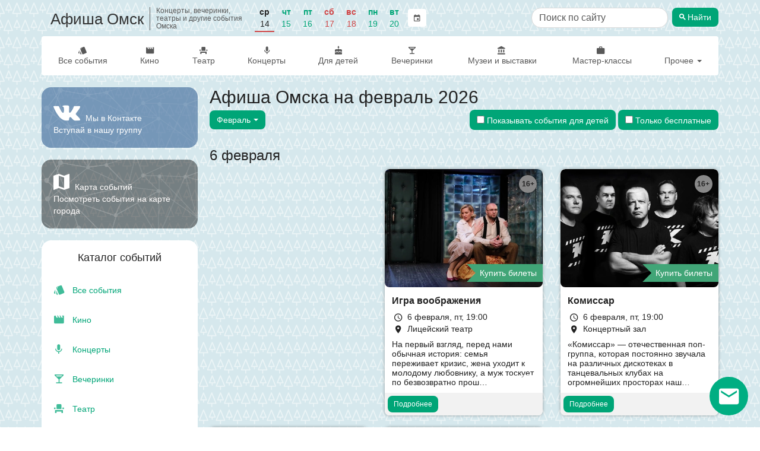

--- FILE ---
content_type: text/html; charset=utf-8
request_url: https://afisha-omsk.ru/list/all/february/?page=2
body_size: 18303
content:

<!DOCTYPE html>
<html lang="ru" prefix="og: http://ogp.me/ns#">
<head>
    <meta charset="utf-8">
    <meta http-equiv="x-ua-compatible" content="ie=edge">
    <title>Афиша Омска на февраль 2026 - страница 2</title>

    <meta name="description" content="Афиша событий в Афиша Омска на февраль 2026 года. Расписание и стоимость билетов. Подбери событие на свой вкус!">
    <meta name="viewport" content="width=device-width, initial-scale=1">
    <meta name="theme-color" content="#00a577">
    <link rel="manifest" href="/manifest.json">

    <meta property="og:type" content="website"/>
    <meta property="og:title" content="Афиша Омска на февраль 2026 - страница 2"/>
    <meta property="og:image" content="/static/images/afisha_icon.png"/>
    <link rel="image_src" href="/static/images/afisha_icon.png" />
    <meta property="og:url" content="https://afisha-omsk.ru/list/all/february/?page=2"/>
    <meta property="og:description" content="Афиша событий в Афиша Омска на февраль 2026 года. Расписание и стоимость билетов. Подбери событие на свой вкус!"/>

    <link rel="apple-touch-icon" sizes="180x180" href="/static/images/favicon/apple-touch-icon.png">
    <link rel="icon" type="image/png" sizes="32x32" href="/static/images/favicon/favicon-32x32.png">
    <link rel="icon" type="image/png" sizes="16x16" href="/static/images/favicon/favicon-16x16.png">
    <link rel="mask-icon" href="/static/images/favicon/safari-pinned-tab.svg" color="#5bbad5">
    <meta name="msapplication-TileColor" content="#da532c">
    <script>window.yaContextCb = window.yaContextCb || []</script>
    <script src="https://yandex.ru/ads/system/context.js" async></script>

    
    <link rel="canonical" href="https://afisha-omsk.ru/list/all/february/?page=2" />


    

    <link rel="stylesheet" href="/static/css/output.9b2369ba3fdd.css" type="text/css">

    
    

    <script type="application/ld+json">
        [
            {
                "@context": "http://schema.org/",
                "@type": "WebSite",
                "name": "Афиша Омск",
                "url": "https://afisha-omsk.ru/"
            }
        ]
    </script>
    <script type="application/ld+json">
        
{
    "@context": "http://schema.org",
    "@type": "BreadcrumbList",
    "itemListElement": [
        {
            "@type": "ListItem",
            "position": 1,
            "item": {
                "@id": "https://afisha-omsk.ru",
                "name": "Афиша Омска"
            }
        }
    ]
}
    </script>
    <script type="application/ld+json">
        
    </script>
    <script type="application/ld+json">
        
    </script>
    <script type="application/ld+json">
        
    </script>

    <!-- optimize ttfb -->
    <link rel="preload" crossorigin="anonymous" href="/static/fonts/material-icons/Material-Design-Iconic-Font.woff2" as="font">
    <link rel="dns-prefetch" href="//mc.yandex.ru/">
    <link rel="dns-prefetch" href="//widget.afisha.yandex.ru/">

    <!-- Defer css load -->
    <link rel="preload" href="/static/EasyAutocomplete-1.3.5/easy-autocomplete.css" as="style" onload="this.onload=null;this.rel='stylesheet'">
    <link rel="preload" href="/static/bootstrap-datetimepicker-4.17.47/css/bootstrap-datetimepicker.css" as="style" onload="this.onload=null;this.rel='stylesheet'">
    <link rel="preload" href="/static/css/material-design-iconic-font.min.css" as="style" onload="this.onload=null;this.rel='stylesheet'">
    <noscript>
        <link rel="stylesheet" href="/static/EasyAutocomplete-1.3.5/easy-autocomplete.css">
        <link rel="stylesheet" href="/static/bootstrap-datetimepicker-4.17.47/css/bootstrap-datetimepicker.css">
        <link rel="stylesheet" href="/static/css/material-design-iconic-font.min.css">
    </noscript>
    <!-- Defer css load -->
</head>

<body >
<!-- header -->

<div class="to-top">
    <a href="" class="desktop"><span class="zmdi zmdi-chevron-up"></span> Наверх</a>
</div>
<nav class="navbar navbar-mobile text-center visible-xs">
    <div class="mobile-top-panel">
        <div class="navbar-left">
            <a href="#" class="offcanvas btn-shadow" aria-label="Открыть календарь" data-offcanvas="calendar">
                <span class="zmdi zmdi-calendar zmdi-hc-2x"></span>
            </a>
            <a href="#" class="cls btn-shadow" aria-label="Закрыть календарь">
                <span class="zmdi zmdi-close zmdi-hc-2x"></span>
            </a>
        </div>
        <a href="/">Афиша Омск
        </a>
        <div class="mobile-search-form" id="mobile-search-form">
            <!-- search form -->
            <div class="row search-form">
                <form action="/search" class="col-xs-12">
                    <div class="search-input-container">
                        <input type="search" aria-label="Поиск по сайту" name="q" class="search-input form-control" value="" placeholder="Поиск по сайту">
                    </div>

                    <button type="submit" class="btn search-button"><span class="zmdi zmdi-search"></span> <span class="btn-title">Найти</span></button>
                </form>
            </div>
            <!-- /search form -->
        </div>
        <div class="navbar-right">
            <a href="#" aria-label="Открыть форму поиска" class="offcanvas btn-shadow" data-offcanvas="mobile-search-form">
                <span class="zmdi zmdi-search zmdi-hc-2x"></span>
            </a>
            <a href="#" class="cls btn-shadow" aria-label="Закрыть форму поиска">
                <span class="zmdi zmdi-close zmdi-hc-2x"></span>
            </a>
        </div>
    </div>
    <div class="mobile-menu-panel">
        <ul class="nav navbar-nav">
            <li class="all">
                <a class="item-title" href="/list/all/">Все события</a>
            </li>
            <li class="">
                <a class="item-title" href="/cinema/">Кино</a>
            </li>
            <li class="">
                <a class="item-title" href="/list/theatre/">Театр</a>
            </li>
            <li class="">
                <a class="item-title" href="/list/concert/">Концерты</a>
            </li>
            <li class="">
                <a class="item-title" href="/list/for_children/">Для детей</a>
            </li>
            <li class="">
                <a class="item-title" href="/list/party/">Вечеринки</a>
            </li>
            <li class="">
                <a class="item-title" href="/list/museum/">Музеи и выставки</a>
            </li>
            <li class="">
                <a class="item-title" href="/list/conf/">Мастер-классы</a>
            </li>
            <li class="">
                <a class="item-title" href="/list/sport/">Спорт</a>
            </li>
            <li class="">
                <a class="item-title" href="/list/festival/">Фестивали</a>
            </li>
            <li class="">
                <a class="item-title" href="/list/other/">Другое</a>
            </li>
        </ul>
    </div>

    <div class="oc" id="calendar">
        <!--noindex-->
        <div id="datetimepicker"></div>
        <input type="hidden" id="current-date" value="">
        <!--/noindex-->
    </div>
</nav>

<div class="container hidden-xs">
    <header class="scroll-area">
        <div class="header-links">
            <div class="top-row">
                <a class="site-title" href="/">
                    
                    <h2 class="title">Афиша Омск</h2>
                    
                    <h2 class="subtitle">Концерты, вечеринки, театры и другие события Омска</h2>
                </a>

                

<div class="panel panel-default filter">
    <div class="panel-body">
        <ul class="nav navbar-left nav-pills date-filter">
            <li class="days-list">
                
                    <div class="date  active ">
                        
                            <a href="/list/all/14-01-2026/"
                               data-toggle="tooltip" data-placement="bottom"
                               title="">
                                <span class="week-day">Ср</span>
                                <span class="day">14</span>
                            </a>
                        
                    </div>
                
                    <div class="date ">
                        
                            <a href="/list/all/15-01-2026/"
                               data-toggle="tooltip" data-placement="bottom"
                               title="">
                                <span class="week-day">Чт</span>
                                <span class="day">15</span>
                            </a>
                        
                    </div>
                
                    <div class="date ">
                        
                            <a href="/list/all/16-01-2026/"
                               data-toggle="tooltip" data-placement="bottom"
                               title="">
                                <span class="week-day">Пт</span>
                                <span class="day">16</span>
                            </a>
                        
                    </div>
                
                    <div class="date weekend">
                        
                            <a href="/list/all/17-01-2026/"
                               data-toggle="tooltip" data-placement="bottom"
                               title="">
                                <span class="week-day">Сб</span>
                                <span class="day">17</span>
                            </a>
                        
                    </div>
                
                    <div class="date weekend">
                        
                            <a href="/list/all/18-01-2026/"
                               data-toggle="tooltip" data-placement="bottom"
                               title="">
                                <span class="week-day">Вс</span>
                                <span class="day">18</span>
                            </a>
                        
                    </div>
                
                    <div class="date ">
                        
                            <a href="/list/all/19-01-2026/"
                               data-toggle="tooltip" data-placement="bottom"
                               title="">
                                <span class="week-day">Пн</span>
                                <span class="day">19</span>
                            </a>
                        
                    </div>
                
                    <div class="date ">
                        
                            <a href="/list/all/20-01-2026/"
                               data-toggle="tooltip" data-placement="bottom"
                               title="">
                                <span class="week-day">Вт</span>
                                <span class="day">20</span>
                            </a>
                        
                    </div>
                
            </li>
            <li class="calendar">
                <a href="" class="btn btn-default calendar-btn">
                    <span class="zmdi zmdi-calendar"></span>
                </a>
                <input type="text" size="15" readonly="readonly" value="14 января 2026 г." class="calendar-box">
            </li>
        </ul>
    </div>
</div>


                
                    <div class="hidden-sm">
                        <!-- search form -->
                        <div class="row search-form header-search-form">
                            <form action="/search" class="col-xs-12">
                                <div class="search-input-container">
                                    <input type="search" aria-label="Поиск по сайту" name="q" class="search-input form-control" value="" placeholder="Поиск по сайту">
                                </div>

                                <button type="submit" class="btn search-button"><span class="zmdi zmdi-search"></span> <span class="btn-title">Найти</span></button>
                            </form>
                        </div>
                        <!-- /search form -->
                    </div>
                    <div class="search-link visible-sm">
                        <a href="/search" class="btn btn-default" title="Поиск по сайту"><span class="zmdi zmdi-search"></span></a>
                    </div>
                
            </div>

            <div class="bottom-row">
                <ul class="nav navbar-nav">
                    <li class="all ">
                        <a class="item-title" href="/list/all/"><span class="zmdi zmdi-labels"></span> Все события</a>
                    </li>

                    <li class="category-item">
                        <a class="item-title" href="/cinema/"><span class="zmdi zmdi-movie"></span> Кино</a>
                    </li>

                    <li class="category-item">
                        <a class="item-title" href="/list/theatre/"><span class="zmdi zmdi-seat"></span> Театр</a>
                    </li>

                    <li class="category-item">
                        <a class="item-title" href="/list/concert/"><span class="zmdi zmdi-mic"></span> Концерты</a>
                    </li>

                    <li class="category-item">
                        <a class="item-title" href="/list/for_children/"><span class="zmdi zmdi-cake"></span> Для детей</a>
                    </li>

                    <li class="category-item">
                        <a class="item-title" href="/list/party/"><span class="zmdi zmdi-cocktail"></span> Вечеринки</a>
                    </li>

                    <li class="category-item fluid-item show-first">
                        <a class="item-title" href="/list/museum/"><span class="zmdi zmdi-balance"></span>&nbsp;Музеи и выставки</a>
                    </li>

                    <li class="category-item fluid-item show-second">
                        <a class="item-title" href="/list/conf/"><span class="zmdi zmdi-case"></span>&nbsp;Мастер-классы</a>
                    </li>

                    <li class="category-item dropdown">
                        <a href="#" class="dropdown-toggle" data-toggle="dropdown">Прочее <span class="caret"></span></a>
                        <ul class="dropdown-menu dropdown-menu-right">

                            <li class="">
                                <a class="item-title" href="/list/sport/"><span class="zmdi zmdi-bike"></span>&nbsp;Спорт</a>
                            </li>
                            <li class="">
                                <a class="item-title" href="/list/festival/"><span class="zmdi zmdi-sun"></span>&nbsp;Фестивали</a>
                            </li>
                            <li class="fluid-item hide-first">
                                <a class="item-title" href="/list/museum/"><span class="zmdi zmdi-balance"></span>&nbsp;Музеи и выставки</a>
                            </li>
                            <li class="fluid-item hide-second">
                                <a class="item-title" href="/list/conf/"><span class="zmdi zmdi-case"></span>&nbsp;Мастер-классы</a>
                            </li>
                            <li class="divider"></li>
                            <li class="where-to-go">
                                <a class="item-title" href="/today/"><span class="zmdi zmdi-help-outline"></span>&nbsp;Куда сходить?</a>
                            </li>
                            <li class="where-to-go">
                                <a class="item-title" href="/collections/"><span class="zmdi zmdi-help-outline"></span>&nbsp;Подборки</a>
                            </li>
                            <li class="">
                                <a class="item-title" href="/list/other/"><span class="zmdi zmdi-flare"></span>&nbsp;Другое</a>
                            </li>
                        </ul>
                    </li>
                </ul>
            </div>
        </div>
    </header>
</div>

<!-- /header -->



    <div class="container">
        <div class="row scroll-area">
            <aside class="col-xs-12 col-sm-12 col-md-3 mobile-full-width">
                
                
                <div class="left-panel">
                    

                    
                    <a href="https://vk.com/omskie_afishi" onclick="ym(window.yaMetrikaId, 'reachGoal', 'GO_VK')" target="_blank" rel="noopener"
                       aria-label="Группа ВКонтакте">
                    <div class="vk-group-block">
                        <p class="social-block">
                            <span class="zmdi zmdi-vk zmdi-hc-3x"></span> Мы в Контакте <br/>
                            Вступай в нашу группу
                        </p>
                    </div>
                    </a>
                    

                    <a href="/map/" class="map-link-block">
                        <div class="map-link-block-content">
                            <span class="zmdi zmdi-map"></span> Карта событий <br>
                            Посмотреть события на карте города
                        </div>
                    </a>

                    

                    <!-- categories -->
                    

                    <nav class="categories thumbnail">
                        <h3 class="text-center">Каталог событий</h3>
                        <ul class="categories-list list-unstyled">
                            <li class="category-item all ">
                                <a class="item-title" href="/list/all/">
                                    <span class="zmdi zmdi-labels"></span>&nbsp;Все события
                                </a>
                            </li>
                            <li class="category-item">
                                <a class="item-title" href="/cinema/"><span class="zmdi zmdi-movie"></span>&nbsp;Кино</a>
                            </li>
                            <li class="category-item">
                                <a class="item-title" href="/list/concert/"><span class="zmdi zmdi-mic"></span>&nbsp;Концерты</a>
                            </li>
                            <li class="category-item">
                                <a class="item-title" href="/list/party/"><span class="zmdi zmdi-cocktail"></span>&nbsp;Вечеринки</a>
                            </li>
                            <li class="category-item">
                                <a class="item-title" href="/list/theatre/"><span class="zmdi zmdi-seat"></span>&nbsp;Театр</a>
                            </li>
                            <li class="category-item">
                                <a class="item-title" href="/list/for_children/"><span class="zmdi zmdi-cake"></span>&nbsp;Для детей</a>
                            </li>
                            <li class="category-item">
                                <a class="item-title" href="/list/museum/"><span class="zmdi zmdi-balance"></span>&nbsp;Музеи и выставки</a>
                            </li>
                            <li class="category-item">
                                <a class="item-title" href="/list/conf/"><span class="zmdi zmdi-case"></span>&nbsp;Мастер-классы и конференции</a>
                            </li>
                            <li class="category-item">
                                <a class="item-title" href="/list/sport/"><span class="zmdi zmdi-bike"></span>&nbsp;Спорт</a>
                            </li>
                            <li class="category-item">
                                <a class="item-title" href="/list/festival/"><span class="zmdi zmdi-sun"></span>&nbsp;Фестивали</a>
                            </li>
                            <li class="category-item">
                                <a class="item-title" href="/list/other/"><span class="zmdi zmdi-flare"></span>&nbsp;Другое</a>
                            </li>
                            <li class="category-item where-to-go">
                                <a class="item-title" href="/today/"><span class="zmdi zmdi-help-outline"></span>&nbsp;Куда сходить?</a>
                            </li>
                            <li class="category-item where-to-go">
                                <a class="item-title" href="/collections/"><span class="zmdi zmdi-help-outline"></span>&nbsp;Подборки</a>
                            </li>
                        </ul>
                    </nav>
                    <!-- /categories -->

                    <div class="thumbnail categories month-menu">
                        
                        <div class="text-center month-link-block-title">Афиша на месяц</div>
                        <ul class="list-unstyled categories-list">
                            
                                <li class="category-item">
                                    <a href="/list/all/november/" title="Афиша Омска на ноябрь 2025" class="item-title">ноябрь 2025</a>
                                </li>
                            
                                <li class="category-item">
                                    <a href="/list/all/december/" title="Афиша Омска на декабрь 2025" class="item-title">декабрь 2025</a>
                                </li>
                            
                                <li class="category-item">
                                    <a href="/list/all/january/" title="Афиша Омска на январь 2026" class="item-title">январь 2026</a>
                                </li>
                            
                                <li class="category-item">
                                    <a href="/list/all/february/" title="Афиша Омска на февраль 2026" class="item-title">февраль 2026</a>
                                </li>
                            
                                <li class="category-item">
                                    <a href="/list/all/march/" title="Афиша Омска на март 2026" class="item-title">март 2026</a>
                                </li>
                            
                                <li class="category-item">
                                    <a href="/list/all/april/" title="Афиша Омска на апрель 2026" class="item-title">апрель 2026</a>
                                </li>
                            
                        </ul>
                    </div>

                    <div class="app-description">
                        Для более удобной навигации установите <br> бесплатное мобильное приложение &laquo;Куда сходить - Афиша Омск&raquo;:
                    </div>
                    <div class="download-buttons clearfix row">
                        <div class="col-xs-12 col-sm-12 col-md-6">
                            <a class="android-button"
                               rel="noopener"
                               href="https://play.google.com/store/apps/details?id=com.metoo.app&referrer=utm_source%3Dsite%26utm_medium%3Dindex">
                                <img class="img img-responsive" loading="lazy" alt="Доступно в Google Play"
                                     src="/static/images/googleplay.png"/>
                            </a>
                        </div>
                        <div class="col-xs-12 col-sm-12 col-md-6 ios-button">
                            <a rel="noopener" href="https://itunes.apple.com/app/apple-store/id1201150645?pt=117734249&amp;mt=8&ct=afisha-site-2">
                                <img class="img img-responsive" loading="lazy" src="/static/images/appstore.png"
                                     alt="Скачать в AppStore">
                            </a>
                        </div>
                    </div>
                </div>
                
            </aside>
            <div class="col-xs-12 col-sm-12 col-md-9 page-main-content">
                <div class="content">
                    
    <div class="events-by-month">
        <div class="row clearfix">

            <div class="col-xs-12">
                

<div class="page-title">
    <h1>
        
            
                Афиша Омска на февраль 2026
            
        
    </h1>

    <div class="list-filters">
        


<div class="events-list-filter-widget">
    <div class="filter-widget-panel">
        
            <div class="list-filter-select list-filter-select-category">
                <div class="btn-group">
                    <button type="button" class="btn btn-default dropdown-toggle" data-toggle="dropdown" data-target="dateWidgetCategoryFilter" aria-haspopup="true" aria-expanded="false">
                        <span class="btn-title">Все события</span> <span class="caret"></span>
                    </button>
                </div>
            </div>
        

        <div class="list-filter-checkbox only-free-filter">
            <a class="only-free-filter " href="/list/all/february/?free=true">
                <input type="checkbox" aria-label="Показать только бесплатные события"  name="only_free" onchange="window.location=this.parentNode.href;" />
                <i class="zmdi zmdi-money-off"></i>
            </a>
        </div>

        <div class="list-filter-select list-filter-select-date">
            <div class="btn-group">
              <button type="button" class="btn btn-default dropdown-toggle" data-toggle="dropdown" data-target="dateWidgetDateFilter" aria-haspopup="true" aria-expanded="false">
                <span class="btn-title">Февраль</span> <span class="caret"></span>
              </button>
            </div>
        </div>
    </div>

    <div class="dropdown-menu-container">
        <ul class="dropdown-menu" id="dateWidgetCategoryFilter">
            <li>
                <a href="/list/concert/february/"><span class="zmdi zmdi-mic"></span>&nbsp;Концерты</a>
            </li>
    
            <li>
                <a href="/list/theatre/february/"><span class="zmdi zmdi-seat"></span>&nbsp;Театр</a>
            </li>
    
            <li>
                <a href="/list/party/february/"><span class="zmdi zmdi-cocktail"></span>&nbsp;Вечеринки</a>
            </li>
    
            <li>
                <a href="/list/for_children/february/"><span class="zmdi zmdi-cake"></span>&nbsp;Для детей</a>
            </li>
    
            <li>
                <a href="/cinema/"><span class="zmdi zmdi-movie"></span>&nbsp;Кино</a>
            </li>
    
            <li>
                <a href="/list/sport/february/"><span class="zmdi zmdi-bike"></span>&nbsp;Спорт</a>
            </li>
            <li>
                <a href="/list/festival/february/"><span class="zmdi zmdi-sun"></span>&nbsp;Фестивали</a>
            </li>
            <li>
                <a href="/list/museum/february/"><span class="zmdi zmdi-balance"></span>&nbsp;Музеи и выставки</a>
            </li>
            <li>
                <a href="/list/conf/february/"><span class="zmdi zmdi-case"></span>&nbsp;Мастер-классы и конференции</a>
            </li>
            
            <li>
                <a href="/list/other/february/"><span class="zmdi zmdi-flare"></span>&nbsp;Другое</a>
            </li>
            
            <li>
                <a href="/list/all/february/"><span class="zmdi zmdi-labels"></span> Все события</a>
            </li>
            
            
        </ul>
        <ul class="dropdown-menu" id="dateWidgetDateFilter">
            
                
                    <li ><a href="/list/all/">Все</a></li>
                
            
                
                    <li ><a href="/list/all/14-01-2026/">Сегодня, 14 января, ср</a></li>
                
            
                
                    <li ><a href="/list/all/15-01-2026/">Завтра, 15 января, чт</a></li>
                
            
                
                    <li ><a href="/list/all/16-01-2026/">Пятница, 16 января</a></li>
                
            
                
                    <li ><a href="/list/all/17-01-2026/">Суббота, 17 января</a></li>
                
            
                
                    <li role="separator" class="divider"></li>
                
            
                
                    <li ><a href="/list/all/january/">Январь</a></li>
                
            
                
                    <li class="active"><a href="/list/all/february/"><span class="zmdi zmdi-check"></span> Февраль</a></li>
                
            
                
                    <li ><a href="/list/all/march/">Март</a></li>
                
            
            <li role="separator" class="divider"></li>
            <li class="second-level">
                <a href="" class="toggle-date-filter-calendar-link">
                    Выбрать день <span class="pull-right"><span class="zmdi zmdi-calendar"></span> <span class="zmdi zmdi-chevron-right"></span></span>
                </a>
                <div class="datepicker-container"></div>
            </li>
        </ul>
    </div>
</div>
<div class="affix-placeholder"></div>

        <div class="">

    <a class="btn hidden-xs btn-default only-free-filter"
       href="/list/all/february/?show_for_children=true">
        <input type="checkbox" aria-label="Показать события для детей"
               
               onchange="window.location=this.parentNode.href;" />
        Показывать события для детей
    </a>


    <a class="btn btn-default only-free-filter"
       href="/list/all/february/?free=true">
        <input type="checkbox" aria-label="Показать только бесплатные события"  onchange="window.location=this.parentNode.href;" />
        Только бесплатные
    </a>
</div>

    </div>
</div>

            </div>

            

            

            

            
            
                <div class="col-xs-12">

                    <div class="row event-group">
                        <div class="col-xs-12 h3-title">6 февраля</div>
                        <div class="events-inner-list">
                            
                                
                                    
                                        <div class="col-xs-12 col-sm-6 col-md-4 event-item rek">
                                            <div class="event-preview">
                                                
                                                <div class="grid">
                                                    <div id="yandex_rtb_R-A-262978-9_1"></div>
                                                    <script>
                                                        window.yaContextCb.push(() => {
                                                            Ya.Context.AdvManager.render({
                                                                statId: 9,
                                                                renderTo: 'yandex_rtb_R-A-262978-9_1',
                                                                blockId: 'R-A-262978-9'
                                                            })
                                                        })
                                                    </script>
                                                </div>
                                                
                                            </div>
                                        </div>
                                    
                                
                                



<div data-stat=""
     data-stat-type="viewInList"
     data-stat-id="62155"
     class="col-xs-12 col-sm-6 col-md-4 event-item ">

    <div class="event-preview">
        <div class="img">
            <a href="/events/licejskij-teatr/62155-igra-voobrazheniia/" class="image-link">
                <picture>
                    <source srcset="/media/events/2026/02/06/7fbf4178ac3b6921032f7249f8da7da4.360x270.webp" type="image/webp">
                    <source srcset="/media/events/2026/02/06/7fbf4178ac3b6921032f7249f8da7da4.360x270.jpg" type="image/jpeg">

                    <img width="360"
                         height="270"
                         src="/media/events/2026/02/06/7fbf4178ac3b6921032f7249f8da7da4.360x270.jpg"
                         title="Игра воображения"
                         alt="Игра воображения"
                         loading="lazy">
                </picture>

                
                    <span class="ticket-label">Купить билеты</span>
                
            </a>
            
                <div class="event-preview__age-restriction">
                    16+
                </div>
            
        </div>
        <div class="caption">
            <div class="event-info">
                <a href="/events/licejskij-teatr/62155-igra-voobrazheniia/">
                    <h3 title="Игра воображения">Игра воображения</h3>
                </a>

                
                    <div class="event-begins">
                        <span class="zmdi zmdi-time zmdi-hc-2x"></span>
                        
                            6 февраля, пт, 19:00
                        
                    </div>
                

                <div class="organizer">
                    <a href="/events/licejskij-teatr/" title="Лицейский театр, ул. Красный Путь, 18б">
                        <span class="zmdi zmdi-pin zmdi-hc-2x"></span>
                        <span>Лицейский театр</span>
                    </a>
                </div>

                <div class="event-description">
                    На первый взгляд, перед нами обычная история: семья переживает кризис, жена уходит к молодому любовнику, а муж тоскует по безвозвратно прош…
                    
                        <span class="text-blur"></span>
                    
                </div>
            </div>

            <div class="tags">
                
                    <a href="/events/licejskij-teatr/62155-igra-voobrazheniia/" class="btn btn-default btn-sm">Подробнее</a>
                
            </div>
        </div>
    </div>
</div>

                            
                                
                                    
                                
                                



<div data-stat=""
     data-stat-type="viewInList"
     data-stat-id="60626"
     class="col-xs-12 col-sm-6 col-md-4 event-item ">

    <div class="event-preview">
        <div class="img">
            <a href="/events/omskaya-filarmoniya/60626-komissar/" class="image-link">
                <picture>
                    <source srcset="/media/events/2026/02/06/430d71a795b3cd7adfdac4197a860f05.360x270.webp" type="image/webp">
                    <source srcset="/media/events/2026/02/06/430d71a795b3cd7adfdac4197a860f05.360x270.jpg" type="image/jpeg">

                    <img width="360"
                         height="270"
                         src="/media/events/2026/02/06/430d71a795b3cd7adfdac4197a860f05.360x270.jpg"
                         title="Комиссар"
                         alt="Комиссар"
                         loading="lazy">
                </picture>

                
                    <span class="ticket-label">Купить билеты</span>
                
            </a>
            
                <div class="event-preview__age-restriction">
                    16+
                </div>
            
        </div>
        <div class="caption">
            <div class="event-info">
                <a href="/events/omskaya-filarmoniya/60626-komissar/">
                    <h3 title="Комиссар">Комиссар</h3>
                </a>

                
                    <div class="event-begins">
                        <span class="zmdi zmdi-time zmdi-hc-2x"></span>
                        
                            6 февраля, пт, 19:00
                        
                    </div>
                

                <div class="organizer">
                    <a href="/events/omskaya-filarmoniya/" title="Концертный зал, ул. Ленина, 27а">
                        <span class="zmdi zmdi-pin zmdi-hc-2x"></span>
                        <span>Концертный зал</span>
                    </a>
                </div>

                <div class="event-description">
                    «Комиссар» — отечественная поп-группа, которая постоянно звучала на различных дискотеках в танцевальных клубах на огромнейших просторах наш…
                    
                        <span class="text-blur"></span>
                    
                </div>
            </div>

            <div class="tags">
                
                    <a href="/events/omskaya-filarmoniya/60626-komissar/" class="btn btn-default btn-sm">Подробнее</a>
                
            </div>
        </div>
    </div>
</div>

                            
                                
                                    
                                
                                



<div data-stat=""
     data-stat-type="viewInList"
     data-stat-id="56726"
     class="col-xs-12 col-sm-6 col-md-4 event-item ">

    <div class="event-preview">
        <div class="img">
            <a href="/events/g-drive-arena/56726-shaman/" class="image-link">
                <picture>
                    <source srcset="/media/events/2026/02/06/df1c55367ef2cfa0e854f3c67472670b.360x270.webp" type="image/webp">
                    <source srcset="/media/events/2026/02/06/df1c55367ef2cfa0e854f3c67472670b.360x270.jpg" type="image/jpeg">

                    <img width="360"
                         height="270"
                         src="/media/events/2026/02/06/df1c55367ef2cfa0e854f3c67472670b.360x270.jpg"
                         title="SHAMAN"
                         alt="SHAMAN"
                         loading="lazy">
                </picture>

                
                    <span class="ticket-label">Купить билеты</span>
                
            </a>
            
                <div class="event-preview__age-restriction">
                    6+
                </div>
            
        </div>
        <div class="caption">
            <div class="event-info">
                <a href="/events/g-drive-arena/56726-shaman/">
                    <h3 title="SHAMAN">SHAMAN</h3>
                </a>

                
                    <div class="event-begins">
                        <span class="zmdi zmdi-time zmdi-hc-2x"></span>
                        
                            6 февраля, пт, 19:00
                        
                    </div>
                

                <div class="organizer">
                    <a href="/events/g-drive-arena/" title="G-Drive Арена, ул. Лукашевича, 35">
                        <span class="zmdi zmdi-pin zmdi-hc-2x"></span>
                        <span>G-Drive Арена</span>
                    </a>
                </div>

                <div class="event-description">
                    Заслуженный артист России и автор всенародно любимых хитов SHAMAN представляет грандиозную «Победу!». Так называется новая концертная прогр…
                    
                        <span class="text-blur"></span>
                    
                </div>
            </div>

            <div class="tags">
                
                    <a href="/events/g-drive-arena/56726-shaman/" class="btn btn-default btn-sm">Подробнее</a>
                
            </div>
        </div>
    </div>
</div>

                            
                                
                                    
                                
                                



<div data-stat=""
     data-stat-type="viewInList"
     data-stat-id="57882"
     class="col-xs-12 col-sm-6 col-md-4 event-item ">

    <div class="event-preview">
        <div class="img">
            <a href="/events/g-drive-arena/57882-shaman/" class="image-link">
                <picture>
                    <source srcset="/media/events/2026/02/06/f84ce5d8aa4ff5071db7c83f14d786b0.360x270.webp" type="image/webp">
                    <source srcset="/media/events/2026/02/06/f84ce5d8aa4ff5071db7c83f14d786b0.360x270.jpg" type="image/jpeg">

                    <img width="360"
                         height="270"
                         src="/media/events/2026/02/06/f84ce5d8aa4ff5071db7c83f14d786b0.360x270.jpg"
                         title="Shaman"
                         alt="Shaman"
                         loading="lazy">
                </picture>

                
                    <span class="ticket-label">Купить билеты</span>
                
            </a>
            
                <div class="event-preview__age-restriction">
                    6+
                </div>
            
        </div>
        <div class="caption">
            <div class="event-info">
                <a href="/events/g-drive-arena/57882-shaman/">
                    <h3 title="Shaman">Shaman</h3>
                </a>

                
                    <div class="event-begins">
                        <span class="zmdi zmdi-time zmdi-hc-2x"></span>
                        
                            6 февраля, пт, 19:00
                        
                    </div>
                

                <div class="organizer">
                    <a href="/events/g-drive-arena/" title="G-Drive Арена, г. Омск, ул. Лукашевича, 35">
                        <span class="zmdi zmdi-pin zmdi-hc-2x"></span>
                        <span>G-Drive Арена</span>
                    </a>
                </div>

                <div class="event-description">
                    **Заслуженный артист России и автор всенародно любимых хитов SHAMAN готовит
грандиозную «Победу!».** Так называется новая концертная програ…
                    
                        <span class="text-blur"></span>
                    
                </div>
            </div>

            <div class="tags">
                
                    <a href="/events/g-drive-arena/57882-shaman/" class="btn btn-default btn-sm">Подробнее</a>
                
            </div>
        </div>
    </div>
</div>

                            
                        </div>
                    </div>
                </div>
            
                <div class="col-xs-12">

                    <div class="row event-group">
                        <div class="col-xs-12 h3-title">7 февраля</div>
                        <div class="events-inner-list">
                            
                                
                                    
                                        <div class="col-xs-12 col-sm-6 col-md-4 event-item rek">
                                            <div class="event-preview">
                                                
                                                <div class="grid">
                                                    <div id="yandex_rtb_R-A-262978-9_1"></div>
                                                    <script>
                                                        window.yaContextCb.push(() => {
                                                            Ya.Context.AdvManager.render({
                                                                statId: 9,
                                                                renderTo: 'yandex_rtb_R-A-262978-9_1',
                                                                blockId: 'R-A-262978-9'
                                                            })
                                                        })
                                                    </script>
                                                </div>
                                                
                                            </div>
                                        </div>
                                    
                                
                                



<div data-stat=""
     data-stat-type="viewInList"
     data-stat-id="62196"
     class="col-xs-12 col-sm-6 col-md-4 event-item ">

    <div class="event-preview">
        <div class="img">
            <a href="/events/di-sibiryak/62196-liubov-pod-gipnozom/" class="image-link">
                <picture>
                    <source srcset="/media/events/2026/02/07/b1df85df107f4757ff121e19a30524ef.360x270.webp" type="image/webp">
                    <source srcset="/media/events/2026/02/07/b1df85df107f4757ff121e19a30524ef.360x270.jpg" type="image/jpeg">

                    <img width="360"
                         height="270"
                         src="/media/events/2026/02/07/b1df85df107f4757ff121e19a30524ef.360x270.jpg"
                         title="Любовь под гипнозом"
                         alt="Любовь под гипнозом"
                         loading="lazy">
                </picture>

                
                    <span class="ticket-label">Купить билеты</span>
                
            </a>
            
                <div class="event-preview__age-restriction">
                    16+
                </div>
            
        </div>
        <div class="caption">
            <div class="event-info">
                <a href="/events/di-sibiryak/62196-liubov-pod-gipnozom/">
                    <h3 title="Любовь под гипнозом">Любовь под гипнозом</h3>
                </a>

                
                    <div class="event-begins">
                        <span class="zmdi zmdi-time zmdi-hc-2x"></span>
                        
                            7 февраля, сб, 14:30
                        
                    </div>
                

                <div class="organizer">
                    <a href="/events/di-sibiryak/" title="Сибиряк, ул. Красный путь, 68">
                        <span class="zmdi zmdi-pin zmdi-hc-2x"></span>
                        <span>Сибиряк</span>
                    </a>
                </div>

                <div class="event-description">
                    
                    
                </div>
            </div>

            <div class="tags">
                
                    <a href="/events/di-sibiryak/62196-liubov-pod-gipnozom/" class="btn btn-default btn-sm">Подробнее</a>
                
            </div>
        </div>
    </div>
</div>

                            
                                
                                    
                                
                                



<div data-stat=""
     data-stat-type="viewInList"
     data-stat-id="61445"
     class="col-xs-12 col-sm-6 col-md-4 event-item ">

    <div class="event-preview">
        <div class="img">
            <a href="/events/muzykalnyj-teatr/61445-klavdiia-shulzhenko-o-zhizni-i-liubvi/" class="image-link">
                <picture>
                    <source srcset="/media/events/2026/02/07/6d79054c79f92a16e4a3f120bdc62cab.360x270.webp" type="image/webp">
                    <source srcset="/media/events/2026/02/07/6d79054c79f92a16e4a3f120bdc62cab.360x270.jpg" type="image/jpeg">

                    <img width="360"
                         height="270"
                         src="/media/events/2026/02/07/6d79054c79f92a16e4a3f120bdc62cab.360x270.jpg"
                         title="Клавдия Шульженко. О жизни и любви"
                         alt="Клавдия Шульженко. О жизни и любви"
                         loading="lazy">
                </picture>

                
                    <span class="ticket-label">Купить билеты</span>
                
            </a>
            
                <div class="event-preview__age-restriction">
                    12+
                </div>
            
        </div>
        <div class="caption">
            <div class="event-info">
                <a href="/events/muzykalnyj-teatr/61445-klavdiia-shulzhenko-o-zhizni-i-liubvi/">
                    <h3 title="Клавдия Шульженко. О жизни и любви">Клавдия Шульженко. О жизни и любви</h3>
                </a>

                
                    <div class="event-begins">
                        <span class="zmdi zmdi-time zmdi-hc-2x"></span>
                        
                            7 февраля, сб, 14:30
                        
                    </div>
                

                <div class="organizer">
                    <a href="/events/muzykalnyj-teatr/" title="Омский государственный музыкальный театр, ул. 10 лет Октября, 2">
                        <span class="zmdi zmdi-pin zmdi-hc-2x"></span>
                        <span>Омский государственный музыкальный театр</span>
                    </a>
                </div>

                <div class="event-description">
                    Автор сценария и режиссер-постановщик, заслуженный артист России В. Миллер, обозначил жанр новой программы из цикла «Зазеркалье» как спекта…
                    
                        <span class="text-blur"></span>
                    
                </div>
            </div>

            <div class="tags">
                
                    <a href="/events/muzykalnyj-teatr/61445-klavdiia-shulzhenko-o-zhizni-i-liubvi/" class="btn btn-default btn-sm">Подробнее</a>
                
            </div>
        </div>
    </div>
</div>

                            
                                
                                    
                                
                                



<div data-stat=""
     data-stat-type="viewInList"
     data-stat-id="62359"
     class="col-xs-12 col-sm-6 col-md-4 event-item ">

    <div class="event-preview">
        <div class="img">
            <a href="/events/koncert-holl-rcso/62359-chai-s-miatoi-ili-limonom/" class="image-link">
                <picture>
                    <source srcset="/media/events/2026/02/07/896f2231696579b0af1be619c45b2a2d.360x270.webp" type="image/webp">
                    <source srcset="/media/events/2026/02/07/896f2231696579b0af1be619c45b2a2d.360x270.jpg" type="image/jpeg">

                    <img width="360"
                         height="270"
                         src="/media/events/2026/02/07/896f2231696579b0af1be619c45b2a2d.360x270.jpg"
                         title="Чай с мятой или лимоном"
                         alt="Чай с мятой или лимоном"
                         loading="lazy">
                </picture>

                
                    <span class="ticket-label">Купить билеты</span>
                
            </a>
            
                <div class="event-preview__age-restriction">
                    12+
                </div>
            
        </div>
        <div class="caption">
            <div class="event-info">
                <a href="/events/koncert-holl-rcso/62359-chai-s-miatoi-ili-limonom/">
                    <h3 title="Чай с мятой или лимоном">Чай с мятой или лимоном</h3>
                </a>

                
                    <div class="event-begins">
                        <span class="zmdi zmdi-time zmdi-hc-2x"></span>
                        
                            7 февраля, сб, 15:00
                        
                    </div>
                

                <div class="organizer">
                    <a href="/events/koncert-holl-rcso/" title="Концерт-холл РЦСО, ул. Красный Путь, 9">
                        <span class="zmdi zmdi-pin zmdi-hc-2x"></span>
                        <span>Концерт-холл РЦСО</span>
                    </a>
                </div>

                <div class="event-description">
                    Каждому зрителю хотя бы раз хотелось заглянуть за кулисы театра, побывать на репетиции. Мы дарим вам такую возможность! Вы узнаете, что про…
                    
                        <span class="text-blur"></span>
                    
                </div>
            </div>

            <div class="tags">
                
                    <a href="/events/koncert-holl-rcso/62359-chai-s-miatoi-ili-limonom/" class="btn btn-default btn-sm">Подробнее</a>
                
            </div>
        </div>
    </div>
</div>

                            
                                
                                    
                                
                                



<div data-stat=""
     data-stat-type="viewInList"
     data-stat-id="61149"
     class="col-xs-12 col-sm-6 col-md-4 event-item ">

    <div class="event-preview">
        <div class="img">
            <a href="/events/muzykalnyj-teatr/61149-moia-zhena-lgunia/" class="image-link">
                <picture>
                    <source srcset="/media/events/2026/02/07/82fef229c52c34ce56f8f242e7be71d1.360x270.webp" type="image/webp">
                    <source srcset="/media/events/2026/02/07/82fef229c52c34ce56f8f242e7be71d1.360x270.jpg" type="image/jpeg">

                    <img width="360"
                         height="270"
                         src="/media/events/2026/02/07/82fef229c52c34ce56f8f242e7be71d1.360x270.jpg"
                         title="Моя жена — лгунья"
                         alt="Моя жена — лгунья"
                         loading="lazy">
                </picture>

                
                    <span class="ticket-label">Купить билеты</span>
                
            </a>
            
                <div class="event-preview__age-restriction">
                    12+
                </div>
            
        </div>
        <div class="caption">
            <div class="event-info">
                <a href="/events/muzykalnyj-teatr/61149-moia-zhena-lgunia/">
                    <h3 title="Моя жена — лгунья">Моя жена — лгунья</h3>
                </a>

                
                    <div class="event-begins">
                        <span class="zmdi zmdi-time zmdi-hc-2x"></span>
                        
                            7 февраля, сб, 17:00
                        
                    </div>
                

                <div class="organizer">
                    <a href="/events/muzykalnyj-teatr/" title="Омский государственный музыкальный театр, ул. 10 лет Октября, 2">
                        <span class="zmdi zmdi-pin zmdi-hc-2x"></span>
                        <span>Омский государственный музыкальный театр</span>
                    </a>
                </div>

                <div class="event-description">
                    Сюжет этой озорной эксцентричной комедии забавен и мелодраматичен. Как избежать развода, когда муж постоянно ревнует свою жену, принимая за…
                    
                        <span class="text-blur"></span>
                    
                </div>
            </div>

            <div class="tags">
                
                    <a href="/events/muzykalnyj-teatr/61149-moia-zhena-lgunia/" class="btn btn-default btn-sm">Подробнее</a>
                
            </div>
        </div>
    </div>
</div>

                            
                                
                                    
                                        <div class="col-xs-12 col-sm-6 col-md-4 event-item rek">
                                            <div class="event-preview">
                                                
                                                <div class="grid">
                                                    <div id="yandex_rtb_R-A-262978-9_5"></div>
                                                    <script>
                                                        window.yaContextCb.push(() => {
                                                            Ya.Context.AdvManager.render({
                                                                statId: 9,
                                                                renderTo: 'yandex_rtb_R-A-262978-9_5',
                                                                blockId: 'R-A-262978-9'
                                                            })
                                                        })
                                                    </script>
                                                </div>
                                                
                                            </div>
                                        </div>
                                    
                                
                                



<div data-stat=""
     data-stat-type="viewInList"
     data-stat-id="62177"
     class="col-xs-12 col-sm-6 col-md-4 event-item ">

    <div class="event-preview">
        <div class="img">
            <a href="/events/licejskij-teatr/62177-smeshnye-dengi/" class="image-link">
                <picture>
                    <source srcset="/media/events/2026/02/07/63ae2752784d346427353f7ed593cf23.360x270.webp" type="image/webp">
                    <source srcset="/media/events/2026/02/07/63ae2752784d346427353f7ed593cf23.360x270.jpg" type="image/jpeg">

                    <img width="360"
                         height="270"
                         src="/media/events/2026/02/07/63ae2752784d346427353f7ed593cf23.360x270.jpg"
                         title="Смешные деньги"
                         alt="Смешные деньги"
                         loading="lazy">
                </picture>

                
                    <span class="ticket-label">Купить билеты</span>
                
            </a>
            
                <div class="event-preview__age-restriction">
                    16+
                </div>
            
        </div>
        <div class="caption">
            <div class="event-info">
                <a href="/events/licejskij-teatr/62177-smeshnye-dengi/">
                    <h3 title="Смешные деньги">Смешные деньги</h3>
                </a>

                
                    <div class="event-begins">
                        <span class="zmdi zmdi-time zmdi-hc-2x"></span>
                        
                            7 февраля, сб, 18:00
                        
                    </div>
                

                <div class="organizer">
                    <a href="/events/licejskij-teatr/" title="Лицейский театр, ул. Красный Путь, 18б">
                        <span class="zmdi zmdi-pin zmdi-hc-2x"></span>
                        <span>Лицейский театр</span>
                    </a>
                </div>

                <div class="event-description">
                    Скромный английский бухгалтер по имени Генри Перкинс в свой день рождения по ошибке приносит домой дипломат с колоссальной суммой явно крим…
                    
                        <span class="text-blur"></span>
                    
                </div>
            </div>

            <div class="tags">
                
                    <a href="/events/licejskij-teatr/62177-smeshnye-dengi/" class="btn btn-default btn-sm">Подробнее</a>
                
            </div>
        </div>
    </div>
</div>

                            
                                
                                    
                                
                                



<div data-stat=""
     data-stat-type="viewInList"
     data-stat-id="61938"
     class="col-xs-12 col-sm-6 col-md-4 event-item ">

    <div class="event-preview">
        <div class="img">
            <a href="/events/molodyozhnyj-teatr-tretij-krug/61938-zolotoi-kliuchik/" class="image-link">
                <picture>
                    <source srcset="/media/events/2026/02/07/340acfef62080c87069c0d0f878a3220.360x270.webp" type="image/webp">
                    <source srcset="/media/events/2026/02/07/340acfef62080c87069c0d0f878a3220.360x270.jpg" type="image/jpeg">

                    <img width="360"
                         height="270"
                         src="/media/events/2026/02/07/340acfef62080c87069c0d0f878a3220.360x270.jpg"
                         title="Золотой ключик"
                         alt="Золотой ключик"
                         loading="lazy">
                </picture>

                
                    <span class="ticket-label">Купить билеты</span>
                
            </a>
            
                <div class="event-preview__age-restriction">
                    6+
                </div>
            
        </div>
        <div class="caption">
            <div class="event-info">
                <a href="/events/molodyozhnyj-teatr-tretij-krug/61938-zolotoi-kliuchik/">
                    <h3 title="Золотой ключик">Золотой ключик</h3>
                </a>

                
                    <div class="event-begins">
                        <span class="zmdi zmdi-time zmdi-hc-2x"></span>
                        
                            7 февраля, сб, 18:00
                        
                    </div>
                

                <div class="organizer">
                    <a href="/events/molodyozhnyj-teatr-tretij-krug/" title="Третий круг, г. Омск, ул. Андрианова, 1">
                        <span class="zmdi zmdi-pin zmdi-hc-2x"></span>
                        <span>Третий круг</span>
                    </a>
                </div>

                <div class="event-description">
                    **А. Толстой. Сказка**

Вместе со старшими воспитанниками нашей студии, мы ищем новые смыслы в
классическом произведении Алексея Толстого. …
                    
                        <span class="text-blur"></span>
                    
                </div>
            </div>

            <div class="tags">
                
                    <a href="/events/molodyozhnyj-teatr-tretij-krug/61938-zolotoi-kliuchik/" class="btn btn-default btn-sm">Подробнее</a>
                
            </div>
        </div>
    </div>
</div>

                            
                                
                                    
                                
                                



<div data-stat=""
     data-stat-type="viewInList"
     data-stat-id="62096"
     class="col-xs-12 col-sm-6 col-md-4 event-item ">

    <div class="event-preview">
        <div class="img">
            <a href="/events/pyatyj-teatr/62096-romeo-i-dzhuletta/" class="image-link">
                <picture>
                    <source srcset="/media/events/2026/02/07/872e1e06058a098d2a07b6a62820493b.360x270.webp" type="image/webp">
                    <source srcset="/media/events/2026/02/07/872e1e06058a098d2a07b6a62820493b.360x270.jpg" type="image/jpeg">

                    <img width="360"
                         height="270"
                         src="/media/events/2026/02/07/872e1e06058a098d2a07b6a62820493b.360x270.jpg"
                         title="Ромео и Джульетта"
                         alt="Ромео и Джульетта"
                         loading="lazy">
                </picture>

                
                    <span class="ticket-label">Купить билеты</span>
                
            </a>
            
                <div class="event-preview__age-restriction">
                    16+
                </div>
            
        </div>
        <div class="caption">
            <div class="event-info">
                <a href="/events/pyatyj-teatr/62096-romeo-i-dzhuletta/">
                    <h3 title="Ромео и Джульетта">Ромео и Джульетта</h3>
                </a>

                
                    <div class="event-begins">
                        <span class="zmdi zmdi-time zmdi-hc-2x"></span>
                        
                            7 февраля, сб, 18:30
                        
                    </div>
                

                <div class="organizer">
                    <a href="/events/pyatyj-teatr/" title="Пятый театр, ул. Красный Путь, 153">
                        <span class="zmdi zmdi-pin zmdi-hc-2x"></span>
                        <span>Пятый театр</span>
                    </a>
                </div>

                <div class="event-description">
                    «Две равно уважаемых семьи
В Вероне, где встречают нас событья,
Ведут междоусобные бои
И не хотят унять кровопролитья…»

Так начинается сам…
                    
                        <span class="text-blur"></span>
                    
                </div>
            </div>

            <div class="tags">
                
                    <a href="/events/pyatyj-teatr/62096-romeo-i-dzhuletta/" class="btn btn-default btn-sm">Подробнее</a>
                
            </div>
        </div>
    </div>
</div>

                            
                                
                                    
                                
                                



<div data-stat=""
     data-stat-type="viewInList"
     data-stat-id="62176"
     class="col-xs-12 col-sm-6 col-md-4 event-item ">

    <div class="event-preview">
        <div class="img">
            <a href="/events/teatr-dramy/62176-vizit-damy/" class="image-link">
                <picture>
                    <source srcset="/media/events/2026/02/07/3260c1dc316f48cd1955cfd0a0817d01.360x270.webp" type="image/webp">
                    <source srcset="/media/events/2026/02/07/3260c1dc316f48cd1955cfd0a0817d01.360x270.jpg" type="image/jpeg">

                    <img width="360"
                         height="270"
                         src="/media/events/2026/02/07/3260c1dc316f48cd1955cfd0a0817d01.360x270.jpg"
                         title="Визит дамы"
                         alt="Визит дамы"
                         loading="lazy">
                </picture>

                
                    <span class="ticket-label">Купить билеты</span>
                
            </a>
            
                <div class="event-preview__age-restriction">
                    16+
                </div>
            
        </div>
        <div class="caption">
            <div class="event-info">
                <a href="/events/teatr-dramy/62176-vizit-damy/">
                    <h3 title="Визит дамы">Визит дамы</h3>
                </a>

                
                    <div class="event-begins">
                        <span class="zmdi zmdi-time zmdi-hc-2x"></span>
                        
                            7 февраля, сб, 19:00
                        
                    </div>
                

                <div class="organizer">
                    <a href="/events/teatr-dramy/" title="Драмтеатр, ул. Ленина, 8а">
                        <span class="zmdi zmdi-pin zmdi-hc-2x"></span>
                        <span>Драмтеатр</span>
                    </a>
                </div>

                <div class="event-description">
                    Это история, которая в контексте сегодняшнего дня звучит гораздо интереснее, чем тогда, когда Фридрих Дюрренматт ее написал. Если убрать из…
                    
                        <span class="text-blur"></span>
                    
                </div>
            </div>

            <div class="tags">
                
                    <a href="/events/teatr-dramy/62176-vizit-damy/" class="btn btn-default btn-sm">Подробнее</a>
                
            </div>
        </div>
    </div>
</div>

                            
                        </div>
                    </div>
                </div>
            
                <div class="col-xs-12">

                    <div class="row event-group">
                        <div class="col-xs-12 h3-title">8 февраля</div>
                        <div class="events-inner-list">
                            
                                
                                    
                                        <div class="col-xs-12 col-sm-6 col-md-4 event-item rek">
                                            <div class="event-preview">
                                                
                                                <div class="grid">
                                                    <div id="yandex_rtb_R-A-262978-9_1"></div>
                                                    <script>
                                                        window.yaContextCb.push(() => {
                                                            Ya.Context.AdvManager.render({
                                                                statId: 9,
                                                                renderTo: 'yandex_rtb_R-A-262978-9_1',
                                                                blockId: 'R-A-262978-9'
                                                            })
                                                        })
                                                    </script>
                                                </div>
                                                
                                            </div>
                                        </div>
                                    
                                
                                



<div data-stat=""
     data-stat-type="viewInList"
     data-stat-id="61221"
     class="col-xs-12 col-sm-6 col-md-4 event-item ">

    <div class="event-preview">
        <div class="img">
            <a href="/events/muzykalnyj-teatr/61221-zapiski-o-svoikh/" class="image-link">
                <picture>
                    <source srcset="/media/events/2026/02/08/f5cb81c77fdf7934aa6b9bb10fbaa59d.360x270.webp" type="image/webp">
                    <source srcset="/media/events/2026/02/08/f5cb81c77fdf7934aa6b9bb10fbaa59d.360x270.jpg" type="image/jpeg">

                    <img width="360"
                         height="270"
                         src="/media/events/2026/02/08/f5cb81c77fdf7934aa6b9bb10fbaa59d.360x270.jpg"
                         title="Записки о своих"
                         alt="Записки о своих"
                         loading="lazy">
                </picture>

                
                    <span class="ticket-label">Купить билеты</span>
                
            </a>
            
                <div class="event-preview__age-restriction">
                    12+
                </div>
            
        </div>
        <div class="caption">
            <div class="event-info">
                <a href="/events/muzykalnyj-teatr/61221-zapiski-o-svoikh/">
                    <h3 title="Записки о своих">Записки о своих</h3>
                </a>

                
                    <div class="event-begins">
                        <span class="zmdi zmdi-time zmdi-hc-2x"></span>
                        
                            8 февраля, вс, 14:30
                        
                    </div>
                

                <div class="organizer">
                    <a href="/events/muzykalnyj-teatr/" title="Омский государственный музыкальный театр, ул. 10 лет Октября, 2">
                        <span class="zmdi zmdi-pin zmdi-hc-2x"></span>
                        <span>Омский государственный музыкальный театр</span>
                    </a>
                </div>

                <div class="event-description">
                    Моноспектакль-реквием «Записки о своих» — документальная драма, созданная на основе реальных историй людей, которые стали непосредственными…
                    
                        <span class="text-blur"></span>
                    
                </div>
            </div>

            <div class="tags">
                
                    <a href="/events/muzykalnyj-teatr/61221-zapiski-o-svoikh/" class="btn btn-default btn-sm">Подробнее</a>
                
            </div>
        </div>
    </div>
</div>

                            
                                
                                    
                                
                                



<div data-stat=""
     data-stat-type="viewInList"
     data-stat-id="62281"
     class="col-xs-12 col-sm-6 col-md-4 event-item ">

    <div class="event-preview">
        <div class="img">
            <a href="/events/koncert-holl-rcso/62281-privet-starichok/" class="image-link">
                <picture>
                    <source srcset="/media/events/2026/02/08/0aae0287599806ddb1604ce7379008fe.360x270.webp" type="image/webp">
                    <source srcset="/media/events/2026/02/08/0aae0287599806ddb1604ce7379008fe.360x270.jpg" type="image/jpeg">

                    <img width="360"
                         height="270"
                         src="/media/events/2026/02/08/0aae0287599806ddb1604ce7379008fe.360x270.jpg"
                         title="Привет, старичок"
                         alt="Привет, старичок"
                         loading="lazy">
                </picture>

                
                    <span class="ticket-label">Купить билеты</span>
                
            </a>
            
                <div class="event-preview__age-restriction">
                    16+
                </div>
            
        </div>
        <div class="caption">
            <div class="event-info">
                <a href="/events/koncert-holl-rcso/62281-privet-starichok/">
                    <h3 title="Привет, старичок">Привет, старичок</h3>
                </a>

                
                    <div class="event-begins">
                        <span class="zmdi zmdi-time zmdi-hc-2x"></span>
                        
                            8 февраля, вс, 15:00
                        
                    </div>
                

                <div class="organizer">
                    <a href="/events/koncert-holl-rcso/" title="Концерт-холл РЦСО, ул. Красный Путь, 9">
                        <span class="zmdi zmdi-pin zmdi-hc-2x"></span>
                        <span>Концерт-холл РЦСО</span>
                    </a>
                </div>

                <div class="event-description">
                    Герман Краф — отец, папа, папуля. Для главного героя семья — самое ценное в жизни. Он образцовый семьянин и одновременно профессиональный г…
                    
                        <span class="text-blur"></span>
                    
                </div>
            </div>

            <div class="tags">
                
                    <a href="/events/koncert-holl-rcso/62281-privet-starichok/" class="btn btn-default btn-sm">Подробнее</a>
                
            </div>
        </div>
    </div>
</div>

                            
                                
                                    
                                
                                



<div data-stat=""
     data-stat-type="viewInList"
     data-stat-id="61150"
     class="col-xs-12 col-sm-6 col-md-4 event-item ">

    <div class="event-preview">
        <div class="img">
            <a href="/events/muzykalnyj-teatr/61150-obnazhennoe-tango/" class="image-link">
                <picture>
                    <source srcset="/media/events/2026/02/08/b63acfa29620207b91ec39956b5186b2.360x270.webp" type="image/webp">
                    <source srcset="/media/events/2026/02/08/b63acfa29620207b91ec39956b5186b2.360x270.jpg" type="image/jpeg">

                    <img width="360"
                         height="270"
                         src="/media/events/2026/02/08/b63acfa29620207b91ec39956b5186b2.360x270.jpg"
                         title="Обнажённое танго"
                         alt="Обнажённое танго"
                         loading="lazy">
                </picture>

                
                    <span class="ticket-label">Купить билеты</span>
                
            </a>
            
                <div class="event-preview__age-restriction">
                    16+
                </div>
            
        </div>
        <div class="caption">
            <div class="event-info">
                <a href="/events/muzykalnyj-teatr/61150-obnazhennoe-tango/">
                    <h3 title="Обнажённое танго">Обнажённое танго</h3>
                </a>

                
                    <div class="event-begins">
                        <span class="zmdi zmdi-time zmdi-hc-2x"></span>
                        
                            8 февраля, вс, 17:00
                        
                    </div>
                

                <div class="organizer">
                    <a href="/events/muzykalnyj-teatr/" title="Омский государственный музыкальный театр, ул. 10 лет Октября, 2">
                        <span class="zmdi zmdi-pin zmdi-hc-2x"></span>
                        <span>Омский государственный музыкальный театр</span>
                    </a>
                </div>

                <div class="event-description">
                    Танго — танец обнаженной души и страсти, обнаженных эмоций и переживаний... Танец, в каждом движении которого — надрывное сплетение людских…
                    
                        <span class="text-blur"></span>
                    
                </div>
            </div>

            <div class="tags">
                
                    <a href="/events/muzykalnyj-teatr/61150-obnazhennoe-tango/" class="btn btn-default btn-sm">Подробнее</a>
                
            </div>
        </div>
    </div>
</div>

                            
                                
                                    
                                
                                



<div data-stat=""
     data-stat-type="viewInList"
     data-stat-id="61939"
     class="col-xs-12 col-sm-6 col-md-4 event-item ">

    <div class="event-preview">
        <div class="img">
            <a href="/events/molodyozhnyj-teatr-tretij-krug/61939-zolotoi-kliuchik/" class="image-link">
                <picture>
                    <source srcset="/media/events/2026/02/08/340acfef62080c87069c0d0f878a3220.360x270.webp" type="image/webp">
                    <source srcset="/media/events/2026/02/08/340acfef62080c87069c0d0f878a3220.360x270.jpg" type="image/jpeg">

                    <img width="360"
                         height="270"
                         src="/media/events/2026/02/08/340acfef62080c87069c0d0f878a3220.360x270.jpg"
                         title="Золотой ключик"
                         alt="Золотой ключик"
                         loading="lazy">
                </picture>

                
                    <span class="ticket-label">Купить билеты</span>
                
            </a>
            
                <div class="event-preview__age-restriction">
                    6+
                </div>
            
        </div>
        <div class="caption">
            <div class="event-info">
                <a href="/events/molodyozhnyj-teatr-tretij-krug/61939-zolotoi-kliuchik/">
                    <h3 title="Золотой ключик">Золотой ключик</h3>
                </a>

                
                    <div class="event-begins">
                        <span class="zmdi zmdi-time zmdi-hc-2x"></span>
                        
                            8 февраля, вс, 18:00
                        
                    </div>
                

                <div class="organizer">
                    <a href="/events/molodyozhnyj-teatr-tretij-krug/" title="Третий круг, г. Омск, ул. Андрианова, 1">
                        <span class="zmdi zmdi-pin zmdi-hc-2x"></span>
                        <span>Третий круг</span>
                    </a>
                </div>

                <div class="event-description">
                    **А. Толстой. Сказка**

Вместе со старшими воспитанниками нашей студии, мы ищем новые смыслы в
классическом произведении Алексея Толстого. …
                    
                        <span class="text-blur"></span>
                    
                </div>
            </div>

            <div class="tags">
                
                    <a href="/events/molodyozhnyj-teatr-tretij-krug/61939-zolotoi-kliuchik/" class="btn btn-default btn-sm">Подробнее</a>
                
            </div>
        </div>
    </div>
</div>

                            
                                
                                    
                                        <div class="col-xs-12 col-sm-6 col-md-4 event-item rek">
                                            <div class="event-preview">
                                                
                                                <div class="grid">
                                                    <div id="yandex_rtb_R-A-262978-9_5"></div>
                                                    <script>
                                                        window.yaContextCb.push(() => {
                                                            Ya.Context.AdvManager.render({
                                                                statId: 9,
                                                                renderTo: 'yandex_rtb_R-A-262978-9_5',
                                                                blockId: 'R-A-262978-9'
                                                            })
                                                        })
                                                    </script>
                                                </div>
                                                
                                            </div>
                                        </div>
                                    
                                
                                



<div data-stat=""
     data-stat-type="viewInList"
     data-stat-id="62398"
     class="col-xs-12 col-sm-6 col-md-4 event-item ">

    <div class="event-preview">
        <div class="img">
            <a href="/events/pyatyj-teatr/62398-iama/" class="image-link">
                <picture>
                    <source srcset="/media/events/2026/02/08/ca303db4762ed7b1bc0d620e1aa94ba2.360x270.webp" type="image/webp">
                    <source srcset="/media/events/2026/02/08/ca303db4762ed7b1bc0d620e1aa94ba2.360x270.jpg" type="image/jpeg">

                    <img width="360"
                         height="270"
                         src="/media/events/2026/02/08/ca303db4762ed7b1bc0d620e1aa94ba2.360x270.jpg"
                         title="Яма"
                         alt="Яма"
                         loading="lazy">
                </picture>

                
                    <span class="ticket-label">Купить билеты</span>
                
            </a>
            
                <div class="event-preview__age-restriction">
                    18+
                </div>
            
        </div>
        <div class="caption">
            <div class="event-info">
                <a href="/events/pyatyj-teatr/62398-iama/">
                    <h3 title="Яма">Яма</h3>
                </a>

                
                    <div class="event-begins">
                        <span class="zmdi zmdi-time zmdi-hc-2x"></span>
                        
                            8 февраля, вс, 18:30
                        
                    </div>
                

                <div class="organizer">
                    <a href="/events/pyatyj-teatr/" title="Пятый театр, ул. Красный Путь, 153">
                        <span class="zmdi zmdi-pin zmdi-hc-2x"></span>
                        <span>Пятый театр</span>
                    </a>
                </div>

                <div class="event-description">
                    Классик русской литературы Александр Куприн поднимает вечные темы аморальности людей и лицемерия общества в своем самом известном романе «Я…
                    
                        <span class="text-blur"></span>
                    
                </div>
            </div>

            <div class="tags">
                
                    <a href="/events/pyatyj-teatr/62398-iama/" class="btn btn-default btn-sm">Подробнее</a>
                
            </div>
        </div>
    </div>
</div>

                            
                                
                                    
                                
                                



<div data-stat=""
     data-stat-type="viewInList"
     data-stat-id="62104"
     class="col-xs-12 col-sm-6 col-md-4 event-item ">

    <div class="event-preview">
        <div class="img">
            <a href="/events/omskaya-filarmoniya/62104-komissar/" class="image-link">
                <picture>
                    <source srcset="/media/events/2026/02/08/430d71a795b3cd7adfdac4197a860f05.360x270.webp" type="image/webp">
                    <source srcset="/media/events/2026/02/08/430d71a795b3cd7adfdac4197a860f05.360x270.jpg" type="image/jpeg">

                    <img width="360"
                         height="270"
                         src="/media/events/2026/02/08/430d71a795b3cd7adfdac4197a860f05.360x270.jpg"
                         title="Комиссар"
                         alt="Комиссар"
                         loading="lazy">
                </picture>

                
                    <span class="ticket-label">Купить билеты</span>
                
            </a>
            
                <div class="event-preview__age-restriction">
                    16+
                </div>
            
        </div>
        <div class="caption">
            <div class="event-info">
                <a href="/events/omskaya-filarmoniya/62104-komissar/">
                    <h3 title="Комиссар">Комиссар</h3>
                </a>

                
                    <div class="event-begins">
                        <span class="zmdi zmdi-time zmdi-hc-2x"></span>
                        
                            8 февраля, вс, 19:00
                        
                    </div>
                

                <div class="organizer">
                    <a href="/events/omskaya-filarmoniya/" title="Концертный зал, ул. Ленина, 27а">
                        <span class="zmdi zmdi-pin zmdi-hc-2x"></span>
                        <span>Концертный зал</span>
                    </a>
                </div>

                <div class="event-description">
                    «Комиссар» — отечественная поп-группа, которая постоянно звучала на различных дискотеках в танцевальных клубах на огромнейших просторах наш…
                    
                        <span class="text-blur"></span>
                    
                </div>
            </div>

            <div class="tags">
                
                    <a href="/events/omskaya-filarmoniya/62104-komissar/" class="btn btn-default btn-sm">Подробнее</a>
                
            </div>
        </div>
    </div>
</div>

                            
                                
                                    
                                
                                



<div data-stat=""
     data-stat-type="viewInList"
     data-stat-id="59919"
     class="col-xs-12 col-sm-6 col-md-4 event-item ">

    <div class="event-preview">
        <div class="img">
            <a href="/events/rubin/59919-svidanie-na-chetverykh/" class="image-link">
                <picture>
                    <source srcset="/media/events/2026/02/08/dc8692cbbcf23c4eecb7fe245e3d026e.360x270.webp" type="image/webp">
                    <source srcset="/media/events/2026/02/08/dc8692cbbcf23c4eecb7fe245e3d026e.360x270.jpg" type="image/jpeg">

                    <img width="360"
                         height="270"
                         src="/media/events/2026/02/08/dc8692cbbcf23c4eecb7fe245e3d026e.360x270.jpg"
                         title="Свидание на четверых"
                         alt="Свидание на четверых"
                         loading="lazy">
                </picture>

                
                    <span class="ticket-label">Купить билеты</span>
                
            </a>
            
                <div class="event-preview__age-restriction">
                    16+
                </div>
            
        </div>
        <div class="caption">
            <div class="event-info">
                <a href="/events/rubin/59919-svidanie-na-chetverykh/">
                    <h3 title="Свидание на четверых">Свидание на четверых</h3>
                </a>

                
                    <div class="event-begins">
                        <span class="zmdi zmdi-time zmdi-hc-2x"></span>
                        
                            8 февраля
                        
                    </div>
                

                <div class="organizer">
                    <a href="/events/rubin/" title="Рубин, ул. 2-я Военная, 2">
                        <span class="zmdi zmdi-pin zmdi-hc-2x"></span>
                        <span>Рубин</span>
                    </a>
                </div>

                <div class="event-description">
                    В уморительной комедии «Свидание на четверых» нелётная погода становится началом череды смешных и трогательных событий! В гостинице провинц…
                    
                        <span class="text-blur"></span>
                    
                </div>
            </div>

            <div class="tags">
                
                    <span class="time-list-label">Расписание&nbsp;</span>
                    <div class="time-list ">
                        
                          <a href="/events/rubin/59919-svidanie-na-chetverykh/" class="btn btn-default buy-list-button btn-sm">19:00</a>
                          
                            <a href="/events/rubin/61819-svidanie-na-chetverykh/" class="btn btn-default buy-list-button btn-sm">21:00</a>
                          
                        
                    </div>
                
            </div>
        </div>
    </div>
</div>

                            
                                
                                    
                                
                                



<div data-stat=""
     data-stat-type="viewInList"
     data-stat-id="61499"
     class="col-xs-12 col-sm-6 col-md-4 event-item ">

    <div class="event-preview">
        <div class="img">
            <a href="/events/g-drive-arena/61499-nurlan-saburov/" class="image-link">
                <picture>
                    <source srcset="/media/events/2026/02/08/89bcbe28849d5551b518a50073b1e85c.360x270.webp" type="image/webp">
                    <source srcset="/media/events/2026/02/08/89bcbe28849d5551b518a50073b1e85c.360x270.jpg" type="image/jpeg">

                    <img width="360"
                         height="270"
                         src="/media/events/2026/02/08/89bcbe28849d5551b518a50073b1e85c.360x270.jpg"
                         title="Нурлан Сабуров"
                         alt="Нурлан Сабуров"
                         loading="lazy">
                </picture>

                
                    <span class="ticket-label">Купить билеты</span>
                
            </a>
            
                <div class="event-preview__age-restriction">
                    18+
                </div>
            
        </div>
        <div class="caption">
            <div class="event-info">
                <a href="/events/g-drive-arena/61499-nurlan-saburov/">
                    <h3 title="Нурлан Сабуров">Нурлан Сабуров</h3>
                </a>

                
                    <div class="event-begins">
                        <span class="zmdi zmdi-time zmdi-hc-2x"></span>
                        
                            8 февраля, вс, 20:00
                        
                    </div>
                

                <div class="organizer">
                    <a href="/events/g-drive-arena/" title="G-Drive Арена, ул. Лукашевича, 35">
                        <span class="zmdi zmdi-pin zmdi-hc-2x"></span>
                        <span>G-Drive Арена</span>
                    </a>
                </div>

                <div class="event-description">
                    Серьёзное лицо, обаяние, резкость и какая-то непривычная нам прямота, обескураживающая в начале, но совершенно точно очаровывающая каждого …
                    
                        <span class="text-blur"></span>
                    
                </div>
            </div>

            <div class="tags">
                
                    <a href="/events/g-drive-arena/61499-nurlan-saburov/" class="btn btn-default btn-sm">Подробнее</a>
                
            </div>
        </div>
    </div>
</div>

                            
                        </div>
                    </div>
                </div>
            


            <div class="col-xs-12 pagination-block">
                


    <ul class="pagination">

        
            <li class="start">
                <a href="?page=1">&laquo;</a>
            </li>
            <li class="prev">
                <a href="?page=1">&lt;<span class="visible-xs-inline"> Назад</span></a>
            </li>
        

        

        
            
                <li>
                    <a href="?page=1">1</a>
                </li>
            
        
            
                <li class="active">
                    <a>2</a>
                </li>
            
        
            
                <li>
                    <a href="?page=3">3</a>
                </li>
            
        
            
                <li>
                    <a href="?page=4">4</a>
                </li>
            
        
            
                <li>
                    <a href="?page=5">5</a>
                </li>
            
        
            
                <li>
                    <a href="?page=6">6</a>
                </li>
            
        

        

        
            <li class="next">
                <a href="?page=3"><span class="visible-xs-inline"> Вперед</span> &gt;</a>
            </li>
            <li class="last">
                <a href="?page=6">&raquo;</a>
            </li>
        

    </ul>



            </div>

            <div class="col-xs-12">
                <div class="page-description-block">
                    Афиша событий в Афиша Омска на февраль 2026 года. Расписание и стоимость билетов. Подбери событие на свой вкус!
                </div>
            </div>
        </div>
    </div>

                </div>
            </div>
        </div>
    </div>

    <div class="container">
        <div class="row">
            <div class="col-xs-12">
                
                    <div>
                        <div id="yandex_rtb_R-A-262978-10_base_bottom" style="margin-bottom: 20px"></div>
                        <script>
                            window.yaContextCb.push(() => {
                                Ya.Context.AdvManager.render({
                                    statId: 6,
                                    renderTo: 'yandex_rtb_R-A-262978-10_base_bottom',
                                    blockId: 'R-A-262978-10'
                                })
                            })
                        </script>
                    </div>
                
            </div>
        </div>
    </div>


    <div class="footer-download-buttons clearfix">
        <div class="app-description">
            Для более удобной навигации установите <br> бесплатное мобильное приложение &laquo;Куда сходить - Афиша Омск&raquo;:
        </div>
        <a class="android-button"
           rel="noopener"
           href='https://play.google.com/store/apps/details?id=com.metoo.app&utm_source=site&utm_medium=banner&utm_campaign=site'>
            <img width="135" height="40"  class="img img-responsive" alt="Доступно в Google Play"
                 src="/static/images/googleplay.png"/>
        </a>
        <a class="ios-button"
           rel="noopener"
           href="https://itunes.apple.com/app/apple-store/id1201150645?pt=117734249&amp;mt=8&ct=afisha-site-3">
            <img width="135" height="40"  class="img img-responsive" src="/static/images/appstore.png"
                 alt="Скачать в AppStore">
        </a>
    </div>


<!--subscribe -->

<div class="jumbotron footer-subscribe-form">
    <div class="container">
        <h3>Подпишитесь на рассылку</h3>
        <p>Каждую неделю мы рассказываем о главных вечеринках, выставках, спектаклях и концертах. Присоединяйся!</p>
        <form method="post" class="col-xs-12 col-md-8 col-md-push-2 subscribe-form" action="/subscribe/"  autocomplete="on">
            <div class="form-group">
                <input type="email" name="email" aria-label="Введите email для подписки" placeholder="Введите e-mail" class="form-control" required>
                <button type="submit" class="btn" aria-label="Подписаться"><span class="zmdi zmdi-check"></span></button>
            </div>

            <div class="form-group subject-group">
                <input type="text" name="subject" aria-label="Тема письма" placeholder="Тема" class="form-control" required tabindex="-1">
            </div>

            <div class="checkbox">
                <label for="subscription-agreement">
                    <input type="checkbox" required id="subscription-agreement" name="agreement">Я согласен(-на) с условиями <a href="#" data-toggle="modal" data-target="#agreement-modal">пользовательского соглашения</a>
                </label>
            </div>
        </form>
    </div>
</div>

<div class="modal fade agreement-modal-lg" tabindex="-1" role="dialog" id="agreement-modal">
    <div class="modal-dialog" role="document">
        <div class="modal-content">
            <div class="modal-header">
                <button type="button" class="close" data-dismiss="modal" aria-label="Close"><span aria-hidden="true">&times;</span>
                </button>
                 <h3 class="modal-title">Пользовательское соглашение</h3>
            </div>
            <div class="modal-body">
                <div class="text-center">
                    <i class="zmdi zmdi-spinner"></i>
                </div>
            </div>
        </div>
    </div>
</div>

<div class="subscribe-fixed-panel hidden">
    <a href="" class="popup-text">Самые интересные события Омска в наших подборках</a>

    <a href="" class="popup-icon" aria-label="Открыть окно подписки по email">

        <i class="zmdi zmdi-email"></i>
    </a>

</div>

<div class="subscribe-modal-wrapper">
    <div class="subscribe-modal">
        <div class="info-text">
            <p>
                 Каждую неделю мы отправляем нашим подписчикам подборку интересных событий ближайших дней.
            </p>
            <p>
                 Подпишитесь, чтобы не пропустить самое интересное в городе!
            </p>
        </div>

        <div class="action-buttons">
            <button type="button" class="btn btn-success show-submit-button">Подписаться</button>
            <button type="button" class="btn btn-default close-submit-button">Закрыть</button>
        </div>
    </div>
</div>
<!-- /subscribe -->

<!-- footer -->
<footer class="footer">
    <div class="container">
        <div class="row">
            <div class="col-xs-12 text-center">
                <div class="row">
                    <div class="col-xs-12 col-sm-4">
                        <ul class="list-unstyled">
                            <li><a class="btn btn-primary suggest-event-btn" href="/suggest/">Предложить свое событие</a></li>

                            <li><a href="/suggest/">Организаторам</a></li>
                            <li><a href="/contacts/">Реклама на сайте</a></li>
                            <li><a href="/contacts/">Контакты</a></li>
                            <li><a href="/partner/">Вход для партнеров</a></li>
                        </ul>
                    </div>
                    <div class="col-xs-12 col-sm-4">
                        <ul class="list-unstyled">
                            <li><span class="subtitle">Афиша других городов</span>
                                <ul class="city-sub-list">
                                    <li><a href="https://afisha-gorodov.ru/volgograd/" rel="noopener" target="_blank">Волгоград</a></li>
                                    <li><a href="https://afisha-ekb.ru" rel="noopener" target="_blank">Екатеринбург</a></li>
                                    <li><a href="https://afisha-gorodov.ru/kazan/" rel="noopener" target="_blank">Казань</a></li>
                                    <li><a href="https://afisha-krasnodar.ru" rel="noopener" target="_blank">Краснодар</a></li>
                                    <li><a href="https://afisha-gorodov.ru/krasnoyarsk/" rel="noopener" target="_blank">Красноярск</a></li>
                                    <li><a href="https://afisha-gorodov.ru/nizhny-novgorod/" rel="noopener" target="_blank">Нижний Новгород</a></li>
                                    <li><a href="https://afisha-gorodov.ru/nsk/" rel="noopener" target="_blank">Новосибирск</a></li>
                                    <li><a href="https://afisha-omsk.ru" rel="noopener" target="_blank">Омск</a></li>
                                    <li><a href="https://afisha-perm.ru" rel="noopener" target="_blank">Пермь</a></li>
                                    <li><a href="https://afisha-gorodov.ru/rostov/" rel="noopener" target="_blank">Ростов-на-Дону</a></li>
                                    <li><a href="https://afisha-gorodov.ru/samara/" rel="noopener" target="_blank">Самара</a></li>
                                    <li><a href="https://afisha-tyumen.ru" rel="noopener" target="_blank">Тюмень</a></li>
                                    <li><a href="https://afisha-ufa.ru" rel="noopener" target="_blank">Уфа</a></li>
                                    <li><a href="https://afisha-gorodov.ru/chelyabinsk/" rel="noopener" target="_blank">Челябинск</a></li>
                                    <li><a href="https://afisha-gorodov.ru/kaluga/" rel="noopener" target="_blank">Калуга</a></li>
                                </ul>
                            </li>

                        </ul>
                    </div>
                    <div class="col-xs-12 col-sm-4">
                        <a href="https://vk.com/omskie_afishi" onclick="ym(window.yaMetrikaId, 'reachGoal', 'GO_VK')" target="_blank" rel="noopener" aria-label="группа ВКонтакте"><span class="zmdi zmdi-vk zmdi-hc-2x"></span></a>
                        
                        <p class="text-muted">2026, Афиша Омск</p>
                        <p class="footer-age-restriction">18+</p>


                         <div class="app-container hidden-xs">
                            <div class="app-description">
                                Для более удобной навигации установите <br> бесплатное мобильное приложение
                                &laquo;Куда сходить - Афиша Омск&raquo;:
                            </div>
                            <div class="download-buttons clearfix row">
                                <div class="col-xs-6">
                                    <a class="android-button"
                                       rel="noopener"
                                       href="https://play.google.com/store/apps/details?id=com.metoo.app&referrer=utm_source%3Dsite%26utm_medium%3Dindex">
                                        <img width="135" height="40" loading="lazy" class="img img-responsive" alt="Доступно в Google Play"
                                             src="/static/images/googleplay.png"/>
                                    </a>
                                </div>
                                <div class="col-xs-6 ios-button">
                                    <a rel="noopener" href="https://itunes.apple.com/app/apple-store/id1201150645?pt=117734249&amp;mt=8&ct=afisha-site">
                                        <img width="135" height="40"
                                             loading="lazy"
                                             class="img img-responsive" src="/static/images/appstore.png"
                                             alt="Скачать в AppStore">
                                    </a>
                                </div>
                            </div>
                        </div>
                    </div>
                </div>
            </div>
        </div>
    </div>
</footer>

<!-- /footer -->

<div class="scroll-to-top-mobile">
    <i class="zmdi zmdi-long-arrow-up"></i>
</div>

<script>
    window.city_config = {
        'map_coordinates_lat': '54,9810304',
        'map_coordinates_lng': '73,3804907'
    };
</script>

<script src="/static/js/output.228b17eb46c2.js"></script>






<script id="yandex-afisha-tickets-button-list" type="text/html">
    <span class="button__active buy-list-button yandex_ticket_button_stat">
        Яндекс.Афиша
    </span>
</script>

<script id="yandex-afisha-tickets-button" type="text/html">
    <span class="button button__active buy-ticket-btn btn btn-block yandex_ticket_button_stat">
        <i class="zmdi zmdi-ticket-star"></i> Яндекс.Афиша
    </span>
</script>

<script id="yandex-afisha-seance-button" type="text/html">
    <button class="yandex-seance-button seance" data-stat="no" onclick="ym(window.yaMetrikaId, 'reachGoal', 'CINEMA_BUY_TICKET');">
        ${content}
    </button>
</script>



<script>
    var dealer = window['YandexTicketsDealer'] = window['YandexTicketsDealer'] || [];
    dealer.push(['setDefaultClientKey', 'f42fb030-4a5a-4084-8b13-7821ddf928bd']);
    dealer.push(['setDefaultRegionId', 80085]);
    dealer.push(['watchClicks', true]);

    if(window.yaMetrikaId) {
        dealer.push(['setYandexMetrika', window.yaMetrikaId])
    }
    /* Загрузка */
    (function () {
        var rnd = '?' + new Date().getTime() * Math.random();
        var script = document.createElement('script');
        var target = document.getElementsByTagName('script')[0];

        script.async = true;
        script.src = 'https://yastatic.net/ticketier-dealer/last/dealer.js' + rnd;
        target.parentNode.insertBefore(script, target);
    })();

</script>



    

    <!-- Yandex.Metrika counter -->
    <script>
        (function (m, e, t, r, i, k, a) {
            m[i] = m[i] || function () {
                (m[i].a = m[i].a || []).push(arguments)
            };
            m[i].l = 1 * new Date();
            k = e.createElement(t), a = e.getElementsByTagName(t)[0], k.async = 1, k.src = r, a.parentNode.insertBefore(k, a)
        })
        (window, document, "script", "https://mc.yandex.ru/metrika/tag.js", "ym");

        window.yaMetrikaId = 43441609;

        ym(window.yaMetrikaId, "init", {
            id: window.window.yaMetrikaId,
            clickmap: true,
            trackLinks: true,
            accurateTrackBounce: true
        });
    </script>
    <noscript>
        <div><img src="https://mc.yandex.ru/watch/43441609" style="position:absolute; left:-9999px;" alt=""/></div>
    </noscript>
    <!-- /Yandex.Metrika counter -->

    <script type="text/javascript">
        (function (e, x, pe, r, i, me, nt) {
            e[i] = e[i] || function () {
                (e[i].a = e[i].a || []).push(arguments)
            },
                me = x.createElement(pe), me.async = 1, me.src = r, nt = x.getElementsByTagName(pe)[0], nt.parentNode.insertBefore(me, nt)
        })
        (window, document, 'script', 'https://abt.s3.yandex.net/expjs/latest/exp.js', 'ymab');
        ymab('metrika.' + window.yaMetrikaId, 'init'/*, {clientFeatures}, {callback}*/);
    </script>
    <script async src="https://widget.kassir.ru/summoner/summoner.es.js"></script>



</body>
</html>


--- FILE ---
content_type: text/css
request_url: https://afisha-omsk.ru/static/css/output.9b2369ba3fdd.css
body_size: 56576
content:
/*!
 * Bootstrap v3.3.7 (http://getbootstrap.com)
 * Copyright 2011-2016 Twitter, Inc.
 * Licensed under MIT (https://github.com/twbs/bootstrap/blob/master/LICENSE)
 *//*! normalize.css v3.0.3 | MIT License | github.com/necolas/normalize.css */html{font-family:sans-serif;-webkit-text-size-adjust:100%;-ms-text-size-adjust:100%}body{margin:0}article,aside,details,figcaption,figure,footer,header,hgroup,main,menu,nav,section,summary{display:block}audio,canvas,progress,video{display:inline-block;vertical-align:baseline}audio:not([controls]){display:none;height:0}[hidden],template{display:none}a{background-color:transparent}a:active,a:hover{outline:0}abbr[title]{border-bottom:1px dotted}b,strong{font-weight:700}dfn{font-style:italic}h1{margin:.67em 0;font-size:2em}mark{color:#000;background:#ff0}small{font-size:80%}sub,sup{position:relative;font-size:75%;line-height:0;vertical-align:baseline}sup{top:-.5em}sub{bottom:-.25em}img{border:0}svg:not(:root){overflow:hidden}figure{margin:1em 40px}hr{height:0;-webkit-box-sizing:content-box;-moz-box-sizing:content-box;box-sizing:content-box}pre{overflow:auto}code,kbd,pre,samp{font-family:monospace,monospace;font-size:1em}button,input,optgroup,select,textarea{margin:0;font:inherit;color:inherit}button{overflow:visible}button,select{text-transform:none}button,html input[type=button],input[type=reset],input[type=submit]{-webkit-appearance:button;cursor:pointer}button[disabled],html input[disabled]{cursor:default}button::-moz-focus-inner,input::-moz-focus-inner{padding:0;border:0}input{line-height:normal}input[type=checkbox],input[type=radio]{-webkit-box-sizing:border-box;-moz-box-sizing:border-box;box-sizing:border-box;padding:0}input[type=number]::-webkit-inner-spin-button,input[type=number]::-webkit-outer-spin-button{height:auto}input[type=search]{-webkit-box-sizing:content-box;-moz-box-sizing:content-box;box-sizing:content-box;-webkit-appearance:textfield}input[type=search]::-webkit-search-cancel-button,input[type=search]::-webkit-search-decoration{-webkit-appearance:none}fieldset{padding:.35em .625em .75em;margin:0 2px;border:1px solid silver}legend{padding:0;border:0}textarea{overflow:auto}optgroup{font-weight:700}table{border-spacing:0;border-collapse:collapse}td,th{padding:0}/*! Source: https://github.com/h5bp/html5-boilerplate/blob/master/src/css/main.css */@media print{*,:after,:before{color:#000!important;text-shadow:none!important;background:0 0!important;-webkit-box-shadow:none!important;box-shadow:none!important}a,a:visited{text-decoration:underline}a[href]:after{content:" (" attr(href) ")"}abbr[title]:after{content:" (" attr(title) ")"}a[href^="javascript:"]:after,a[href^="#"]:after{content:""}blockquote,pre{border:1px solid #999;page-break-inside:avoid}thead{display:table-header-group}img,tr{page-break-inside:avoid}img{max-width:100%!important}h2,h3,p{orphans:3;widows:3}h2,h3{page-break-after:avoid}.navbar{display:none}.btn>.caret,.dropup>.btn>.caret{border-top-color:#000!important}.label{border:1px solid #000}.table{border-collapse:collapse!important}.table td,.table th{background-color:#fff!important}.table-bordered td,.table-bordered th{border:1px solid #ddd!important}}*{-webkit-box-sizing:border-box;-moz-box-sizing:border-box;box-sizing:border-box}:after,:before{-webkit-box-sizing:border-box;-moz-box-sizing:border-box;box-sizing:border-box}html{font-size:10px;-webkit-tap-highlight-color:rgba(0,0,0,0)}body{font-family:"Helvetica Neue",Helvetica,Arial,sans-serif;font-size:14px;line-height:1.42857143;color:#333;background-color:#fff}button,input,select,textarea{font-family:inherit;font-size:inherit;line-height:inherit}a{color:#337ab7;text-decoration:none}a:focus,a:hover{color:#23527c;text-decoration:underline}a:focus{outline:5px auto -webkit-focus-ring-color;outline-offset:-2px}figure{margin:0}img{vertical-align:middle}.carousel-inner>.item>a>img,.carousel-inner>.item>img,.img-responsive,.thumbnail a>img,.thumbnail>img{display:block;max-width:100%;height:auto}.img-rounded{border-radius:6px}.img-thumbnail{display:inline-block;max-width:100%;height:auto;padding:4px;line-height:1.42857143;background-color:#fff;border:1px solid #ddd;border-radius:4px;-webkit-transition:all .2s ease-in-out;-o-transition:all .2s ease-in-out;transition:all .2s ease-in-out}.img-circle{border-radius:50%}hr{margin-top:20px;margin-bottom:20px;border:0;border-top:1px solid #eee}.sr-only{position:absolute;width:1px;height:1px;padding:0;margin:-1px;overflow:hidden;clip:rect(0,0,0,0);border:0}.sr-only-focusable:active,.sr-only-focusable:focus{position:static;width:auto;height:auto;margin:0;overflow:visible;clip:auto}[role=button]{cursor:pointer}.h1,.h2,.h3,.h4,.h5,.h6,h1,h2,h3,h4,h5,h6{font-family:inherit;font-weight:500;line-height:1.1;color:inherit}.h1 .small,.h1 small,.h2 .small,.h2 small,.h3 .small,.h3 small,.h4 .small,.h4 small,.h5 .small,.h5 small,.h6 .small,.h6 small,h1 .small,h1 small,h2 .small,h2 small,h3 .small,h3 small,h4 .small,h4 small,h5 .small,h5 small,h6 .small,h6 small{font-weight:400;line-height:1;color:#777}.h1,.h2,.h3,h1,h2,h3{margin-top:20px;margin-bottom:10px}.h1 .small,.h1 small,.h2 .small,.h2 small,.h3 .small,.h3 small,h1 .small,h1 small,h2 .small,h2 small,h3 .small,h3 small{font-size:65%}.h4,.h5,.h6,h4,h5,h6{margin-top:10px;margin-bottom:10px}.h4 .small,.h4 small,.h5 .small,.h5 small,.h6 .small,.h6 small,h4 .small,h4 small,h5 .small,h5 small,h6 .small,h6 small{font-size:75%}.h1,h1{font-size:36px}.h2,h2{font-size:30px}.h3,h3{font-size:24px}.h4,h4{font-size:18px}.h5,h5{font-size:14px}.h6,h6{font-size:12px}p{margin:0 0 10px}.lead{margin-bottom:20px;font-size:16px;font-weight:300;line-height:1.4}@media (min-width:768px){.lead{font-size:21px}}.small,small{font-size:85%}.mark,mark{padding:.2em;background-color:#fcf8e3}.text-left{text-align:left}.text-right{text-align:right}.text-center{text-align:center}.text-justify{text-align:justify}.text-nowrap{white-space:nowrap}.text-lowercase{text-transform:lowercase}.text-uppercase{text-transform:uppercase}.text-capitalize{text-transform:capitalize}.text-muted{color:#777}.text-primary{color:#337ab7}a.text-primary:focus,a.text-primary:hover{color:#286090}.text-success{color:#3c763d}a.text-success:focus,a.text-success:hover{color:#2b542c}.text-info{color:#31708f}a.text-info:focus,a.text-info:hover{color:#245269}.text-warning{color:#8a6d3b}a.text-warning:focus,a.text-warning:hover{color:#66512c}.text-danger{color:#a94442}a.text-danger:focus,a.text-danger:hover{color:#843534}.bg-primary{color:#fff;background-color:#337ab7}a.bg-primary:focus,a.bg-primary:hover{background-color:#286090}.bg-success{background-color:#dff0d8}a.bg-success:focus,a.bg-success:hover{background-color:#c1e2b3}.bg-info{background-color:#d9edf7}a.bg-info:focus,a.bg-info:hover{background-color:#afd9ee}.bg-warning{background-color:#fcf8e3}a.bg-warning:focus,a.bg-warning:hover{background-color:#f7ecb5}.bg-danger{background-color:#f2dede}a.bg-danger:focus,a.bg-danger:hover{background-color:#e4b9b9}.page-header{padding-bottom:9px;margin:40px 0 20px;border-bottom:1px solid #eee}ol,ul{margin-top:0;margin-bottom:10px}ol ol,ol ul,ul ol,ul ul{margin-bottom:0}.list-unstyled{padding-left:0;list-style:none}.list-inline{padding-left:0;margin-left:-5px;list-style:none}.list-inline>li{display:inline-block;padding-right:5px;padding-left:5px}dl{margin-top:0;margin-bottom:20px}dd,dt{line-height:1.42857143}dt{font-weight:700}dd{margin-left:0}@media (min-width:768px){.dl-horizontal dt{float:left;width:160px;overflow:hidden;clear:left;text-align:right;text-overflow:ellipsis;white-space:nowrap}.dl-horizontal dd{margin-left:180px}}abbr[data-original-title],abbr[title]{cursor:help;border-bottom:1px dotted #777}.initialism{font-size:90%;text-transform:uppercase}blockquote{padding:10px 20px;margin:0 0 20px;font-size:17.5px;border-left:5px solid #eee}blockquote ol:last-child,blockquote p:last-child,blockquote ul:last-child{margin-bottom:0}blockquote .small,blockquote footer,blockquote small{display:block;font-size:80%;line-height:1.42857143;color:#777}blockquote .small:before,blockquote footer:before,blockquote small:before{content:'\2014 \00A0'}.blockquote-reverse,blockquote.pull-right{padding-right:15px;padding-left:0;text-align:right;border-right:5px solid #eee;border-left:0}.blockquote-reverse .small:before,.blockquote-reverse footer:before,.blockquote-reverse small:before,blockquote.pull-right .small:before,blockquote.pull-right footer:before,blockquote.pull-right small:before{content:''}.blockquote-reverse .small:after,.blockquote-reverse footer:after,.blockquote-reverse small:after,blockquote.pull-right .small:after,blockquote.pull-right footer:after,blockquote.pull-right small:after{content:'\00A0 \2014'}address{margin-bottom:20px;font-style:normal;line-height:1.42857143}code,kbd,pre,samp{font-family:Menlo,Monaco,Consolas,"Courier New",monospace}code{padding:2px 4px;font-size:90%;color:#c7254e;background-color:#f9f2f4;border-radius:4px}kbd{padding:2px 4px;font-size:90%;color:#fff;background-color:#333;border-radius:3px;-webkit-box-shadow:inset 0 -1px 0 rgba(0,0,0,.25);box-shadow:inset 0 -1px 0 rgba(0,0,0,.25)}kbd kbd{padding:0;font-size:100%;font-weight:700;-webkit-box-shadow:none;box-shadow:none}pre{display:block;padding:9.5px;margin:0 0 10px;font-size:13px;line-height:1.42857143;color:#333;word-break:break-all;word-wrap:break-word;background-color:#f5f5f5;border:1px solid #ccc;border-radius:4px}pre code{padding:0;font-size:inherit;color:inherit;white-space:pre-wrap;background-color:transparent;border-radius:0}.pre-scrollable{max-height:340px;overflow-y:scroll}.container{padding-right:15px;padding-left:15px;margin-right:auto;margin-left:auto}@media (min-width:768px){.container{width:750px}}@media (min-width:992px){.container{width:970px}}@media (min-width:1200px){.container{width:1170px}}.container-fluid{padding-right:15px;padding-left:15px;margin-right:auto;margin-left:auto}.row{margin-right:-15px;margin-left:-15px}.col-lg-1,.col-lg-10,.col-lg-11,.col-lg-12,.col-lg-2,.col-lg-3,.col-lg-4,.col-lg-5,.col-lg-6,.col-lg-7,.col-lg-8,.col-lg-9,.col-md-1,.col-md-10,.col-md-11,.col-md-12,.col-md-2,.col-md-3,.col-md-4,.col-md-5,.col-md-6,.col-md-7,.col-md-8,.col-md-9,.col-sm-1,.col-sm-10,.col-sm-11,.col-sm-12,.col-sm-2,.col-sm-3,.col-sm-4,.col-sm-5,.col-sm-6,.col-sm-7,.col-sm-8,.col-sm-9,.col-xs-1,.col-xs-10,.col-xs-11,.col-xs-12,.col-xs-2,.col-xs-3,.col-xs-4,.col-xs-5,.col-xs-6,.col-xs-7,.col-xs-8,.col-xs-9{position:relative;min-height:1px;padding-right:15px;padding-left:15px}.col-xs-1,.col-xs-10,.col-xs-11,.col-xs-12,.col-xs-2,.col-xs-3,.col-xs-4,.col-xs-5,.col-xs-6,.col-xs-7,.col-xs-8,.col-xs-9{float:left}.col-xs-12{width:100%}.col-xs-11{width:91.66666667%}.col-xs-10{width:83.33333333%}.col-xs-9{width:75%}.col-xs-8{width:66.66666667%}.col-xs-7{width:58.33333333%}.col-xs-6{width:50%}.col-xs-5{width:41.66666667%}.col-xs-4{width:33.33333333%}.col-xs-3{width:25%}.col-xs-2{width:16.66666667%}.col-xs-1{width:8.33333333%}.col-xs-pull-12{right:100%}.col-xs-pull-11{right:91.66666667%}.col-xs-pull-10{right:83.33333333%}.col-xs-pull-9{right:75%}.col-xs-pull-8{right:66.66666667%}.col-xs-pull-7{right:58.33333333%}.col-xs-pull-6{right:50%}.col-xs-pull-5{right:41.66666667%}.col-xs-pull-4{right:33.33333333%}.col-xs-pull-3{right:25%}.col-xs-pull-2{right:16.66666667%}.col-xs-pull-1{right:8.33333333%}.col-xs-pull-0{right:auto}.col-xs-push-12{left:100%}.col-xs-push-11{left:91.66666667%}.col-xs-push-10{left:83.33333333%}.col-xs-push-9{left:75%}.col-xs-push-8{left:66.66666667%}.col-xs-push-7{left:58.33333333%}.col-xs-push-6{left:50%}.col-xs-push-5{left:41.66666667%}.col-xs-push-4{left:33.33333333%}.col-xs-push-3{left:25%}.col-xs-push-2{left:16.66666667%}.col-xs-push-1{left:8.33333333%}.col-xs-push-0{left:auto}.col-xs-offset-12{margin-left:100%}.col-xs-offset-11{margin-left:91.66666667%}.col-xs-offset-10{margin-left:83.33333333%}.col-xs-offset-9{margin-left:75%}.col-xs-offset-8{margin-left:66.66666667%}.col-xs-offset-7{margin-left:58.33333333%}.col-xs-offset-6{margin-left:50%}.col-xs-offset-5{margin-left:41.66666667%}.col-xs-offset-4{margin-left:33.33333333%}.col-xs-offset-3{margin-left:25%}.col-xs-offset-2{margin-left:16.66666667%}.col-xs-offset-1{margin-left:8.33333333%}.col-xs-offset-0{margin-left:0}@media (min-width:768px){.col-sm-1,.col-sm-10,.col-sm-11,.col-sm-12,.col-sm-2,.col-sm-3,.col-sm-4,.col-sm-5,.col-sm-6,.col-sm-7,.col-sm-8,.col-sm-9{float:left}.col-sm-12{width:100%}.col-sm-11{width:91.66666667%}.col-sm-10{width:83.33333333%}.col-sm-9{width:75%}.col-sm-8{width:66.66666667%}.col-sm-7{width:58.33333333%}.col-sm-6{width:50%}.col-sm-5{width:41.66666667%}.col-sm-4{width:33.33333333%}.col-sm-3{width:25%}.col-sm-2{width:16.66666667%}.col-sm-1{width:8.33333333%}.col-sm-pull-12{right:100%}.col-sm-pull-11{right:91.66666667%}.col-sm-pull-10{right:83.33333333%}.col-sm-pull-9{right:75%}.col-sm-pull-8{right:66.66666667%}.col-sm-pull-7{right:58.33333333%}.col-sm-pull-6{right:50%}.col-sm-pull-5{right:41.66666667%}.col-sm-pull-4{right:33.33333333%}.col-sm-pull-3{right:25%}.col-sm-pull-2{right:16.66666667%}.col-sm-pull-1{right:8.33333333%}.col-sm-pull-0{right:auto}.col-sm-push-12{left:100%}.col-sm-push-11{left:91.66666667%}.col-sm-push-10{left:83.33333333%}.col-sm-push-9{left:75%}.col-sm-push-8{left:66.66666667%}.col-sm-push-7{left:58.33333333%}.col-sm-push-6{left:50%}.col-sm-push-5{left:41.66666667%}.col-sm-push-4{left:33.33333333%}.col-sm-push-3{left:25%}.col-sm-push-2{left:16.66666667%}.col-sm-push-1{left:8.33333333%}.col-sm-push-0{left:auto}.col-sm-offset-12{margin-left:100%}.col-sm-offset-11{margin-left:91.66666667%}.col-sm-offset-10{margin-left:83.33333333%}.col-sm-offset-9{margin-left:75%}.col-sm-offset-8{margin-left:66.66666667%}.col-sm-offset-7{margin-left:58.33333333%}.col-sm-offset-6{margin-left:50%}.col-sm-offset-5{margin-left:41.66666667%}.col-sm-offset-4{margin-left:33.33333333%}.col-sm-offset-3{margin-left:25%}.col-sm-offset-2{margin-left:16.66666667%}.col-sm-offset-1{margin-left:8.33333333%}.col-sm-offset-0{margin-left:0}}@media (min-width:992px){.col-md-1,.col-md-10,.col-md-11,.col-md-12,.col-md-2,.col-md-3,.col-md-4,.col-md-5,.col-md-6,.col-md-7,.col-md-8,.col-md-9{float:left}.col-md-12{width:100%}.col-md-11{width:91.66666667%}.col-md-10{width:83.33333333%}.col-md-9{width:75%}.col-md-8{width:66.66666667%}.col-md-7{width:58.33333333%}.col-md-6{width:50%}.col-md-5{width:41.66666667%}.col-md-4{width:33.33333333%}.col-md-3{width:25%}.col-md-2{width:16.66666667%}.col-md-1{width:8.33333333%}.col-md-pull-12{right:100%}.col-md-pull-11{right:91.66666667%}.col-md-pull-10{right:83.33333333%}.col-md-pull-9{right:75%}.col-md-pull-8{right:66.66666667%}.col-md-pull-7{right:58.33333333%}.col-md-pull-6{right:50%}.col-md-pull-5{right:41.66666667%}.col-md-pull-4{right:33.33333333%}.col-md-pull-3{right:25%}.col-md-pull-2{right:16.66666667%}.col-md-pull-1{right:8.33333333%}.col-md-pull-0{right:auto}.col-md-push-12{left:100%}.col-md-push-11{left:91.66666667%}.col-md-push-10{left:83.33333333%}.col-md-push-9{left:75%}.col-md-push-8{left:66.66666667%}.col-md-push-7{left:58.33333333%}.col-md-push-6{left:50%}.col-md-push-5{left:41.66666667%}.col-md-push-4{left:33.33333333%}.col-md-push-3{left:25%}.col-md-push-2{left:16.66666667%}.col-md-push-1{left:8.33333333%}.col-md-push-0{left:auto}.col-md-offset-12{margin-left:100%}.col-md-offset-11{margin-left:91.66666667%}.col-md-offset-10{margin-left:83.33333333%}.col-md-offset-9{margin-left:75%}.col-md-offset-8{margin-left:66.66666667%}.col-md-offset-7{margin-left:58.33333333%}.col-md-offset-6{margin-left:50%}.col-md-offset-5{margin-left:41.66666667%}.col-md-offset-4{margin-left:33.33333333%}.col-md-offset-3{margin-left:25%}.col-md-offset-2{margin-left:16.66666667%}.col-md-offset-1{margin-left:8.33333333%}.col-md-offset-0{margin-left:0}}@media (min-width:1200px){.col-lg-1,.col-lg-10,.col-lg-11,.col-lg-12,.col-lg-2,.col-lg-3,.col-lg-4,.col-lg-5,.col-lg-6,.col-lg-7,.col-lg-8,.col-lg-9{float:left}.col-lg-12{width:100%}.col-lg-11{width:91.66666667%}.col-lg-10{width:83.33333333%}.col-lg-9{width:75%}.col-lg-8{width:66.66666667%}.col-lg-7{width:58.33333333%}.col-lg-6{width:50%}.col-lg-5{width:41.66666667%}.col-lg-4{width:33.33333333%}.col-lg-3{width:25%}.col-lg-2{width:16.66666667%}.col-lg-1{width:8.33333333%}.col-lg-pull-12{right:100%}.col-lg-pull-11{right:91.66666667%}.col-lg-pull-10{right:83.33333333%}.col-lg-pull-9{right:75%}.col-lg-pull-8{right:66.66666667%}.col-lg-pull-7{right:58.33333333%}.col-lg-pull-6{right:50%}.col-lg-pull-5{right:41.66666667%}.col-lg-pull-4{right:33.33333333%}.col-lg-pull-3{right:25%}.col-lg-pull-2{right:16.66666667%}.col-lg-pull-1{right:8.33333333%}.col-lg-pull-0{right:auto}.col-lg-push-12{left:100%}.col-lg-push-11{left:91.66666667%}.col-lg-push-10{left:83.33333333%}.col-lg-push-9{left:75%}.col-lg-push-8{left:66.66666667%}.col-lg-push-7{left:58.33333333%}.col-lg-push-6{left:50%}.col-lg-push-5{left:41.66666667%}.col-lg-push-4{left:33.33333333%}.col-lg-push-3{left:25%}.col-lg-push-2{left:16.66666667%}.col-lg-push-1{left:8.33333333%}.col-lg-push-0{left:auto}.col-lg-offset-12{margin-left:100%}.col-lg-offset-11{margin-left:91.66666667%}.col-lg-offset-10{margin-left:83.33333333%}.col-lg-offset-9{margin-left:75%}.col-lg-offset-8{margin-left:66.66666667%}.col-lg-offset-7{margin-left:58.33333333%}.col-lg-offset-6{margin-left:50%}.col-lg-offset-5{margin-left:41.66666667%}.col-lg-offset-4{margin-left:33.33333333%}.col-lg-offset-3{margin-left:25%}.col-lg-offset-2{margin-left:16.66666667%}.col-lg-offset-1{margin-left:8.33333333%}.col-lg-offset-0{margin-left:0}}table{background-color:transparent}caption{padding-top:8px;padding-bottom:8px;color:#777;text-align:left}th{text-align:left}.table{width:100%;max-width:100%;margin-bottom:20px}.table>tbody>tr>td,.table>tbody>tr>th,.table>tfoot>tr>td,.table>tfoot>tr>th,.table>thead>tr>td,.table>thead>tr>th{padding:8px;line-height:1.42857143;vertical-align:top;border-top:1px solid #ddd}.table>thead>tr>th{vertical-align:bottom;border-bottom:2px solid #ddd}.table>caption+thead>tr:first-child>td,.table>caption+thead>tr:first-child>th,.table>colgroup+thead>tr:first-child>td,.table>colgroup+thead>tr:first-child>th,.table>thead:first-child>tr:first-child>td,.table>thead:first-child>tr:first-child>th{border-top:0}.table>tbody+tbody{border-top:2px solid #ddd}.table .table{background-color:#fff}.table-condensed>tbody>tr>td,.table-condensed>tbody>tr>th,.table-condensed>tfoot>tr>td,.table-condensed>tfoot>tr>th,.table-condensed>thead>tr>td,.table-condensed>thead>tr>th{padding:5px}.table-bordered{border:1px solid #ddd}.table-bordered>tbody>tr>td,.table-bordered>tbody>tr>th,.table-bordered>tfoot>tr>td,.table-bordered>tfoot>tr>th,.table-bordered>thead>tr>td,.table-bordered>thead>tr>th{border:1px solid #ddd}.table-bordered>thead>tr>td,.table-bordered>thead>tr>th{border-bottom-width:2px}.table-striped>tbody>tr:nth-of-type(odd){background-color:#f9f9f9}.table-hover>tbody>tr:hover{background-color:#f5f5f5}table col[class*=col-]{position:static;display:table-column;float:none}table td[class*=col-],table th[class*=col-]{position:static;display:table-cell;float:none}.table>tbody>tr.active>td,.table>tbody>tr.active>th,.table>tbody>tr>td.active,.table>tbody>tr>th.active,.table>tfoot>tr.active>td,.table>tfoot>tr.active>th,.table>tfoot>tr>td.active,.table>tfoot>tr>th.active,.table>thead>tr.active>td,.table>thead>tr.active>th,.table>thead>tr>td.active,.table>thead>tr>th.active{background-color:#f5f5f5}.table-hover>tbody>tr.active:hover>td,.table-hover>tbody>tr.active:hover>th,.table-hover>tbody>tr:hover>.active,.table-hover>tbody>tr>td.active:hover,.table-hover>tbody>tr>th.active:hover{background-color:#e8e8e8}.table>tbody>tr.success>td,.table>tbody>tr.success>th,.table>tbody>tr>td.success,.table>tbody>tr>th.success,.table>tfoot>tr.success>td,.table>tfoot>tr.success>th,.table>tfoot>tr>td.success,.table>tfoot>tr>th.success,.table>thead>tr.success>td,.table>thead>tr.success>th,.table>thead>tr>td.success,.table>thead>tr>th.success{background-color:#dff0d8}.table-hover>tbody>tr.success:hover>td,.table-hover>tbody>tr.success:hover>th,.table-hover>tbody>tr:hover>.success,.table-hover>tbody>tr>td.success:hover,.table-hover>tbody>tr>th.success:hover{background-color:#d0e9c6}.table>tbody>tr.info>td,.table>tbody>tr.info>th,.table>tbody>tr>td.info,.table>tbody>tr>th.info,.table>tfoot>tr.info>td,.table>tfoot>tr.info>th,.table>tfoot>tr>td.info,.table>tfoot>tr>th.info,.table>thead>tr.info>td,.table>thead>tr.info>th,.table>thead>tr>td.info,.table>thead>tr>th.info{background-color:#d9edf7}.table-hover>tbody>tr.info:hover>td,.table-hover>tbody>tr.info:hover>th,.table-hover>tbody>tr:hover>.info,.table-hover>tbody>tr>td.info:hover,.table-hover>tbody>tr>th.info:hover{background-color:#c4e3f3}.table>tbody>tr.warning>td,.table>tbody>tr.warning>th,.table>tbody>tr>td.warning,.table>tbody>tr>th.warning,.table>tfoot>tr.warning>td,.table>tfoot>tr.warning>th,.table>tfoot>tr>td.warning,.table>tfoot>tr>th.warning,.table>thead>tr.warning>td,.table>thead>tr.warning>th,.table>thead>tr>td.warning,.table>thead>tr>th.warning{background-color:#fcf8e3}.table-hover>tbody>tr.warning:hover>td,.table-hover>tbody>tr.warning:hover>th,.table-hover>tbody>tr:hover>.warning,.table-hover>tbody>tr>td.warning:hover,.table-hover>tbody>tr>th.warning:hover{background-color:#faf2cc}.table>tbody>tr.danger>td,.table>tbody>tr.danger>th,.table>tbody>tr>td.danger,.table>tbody>tr>th.danger,.table>tfoot>tr.danger>td,.table>tfoot>tr.danger>th,.table>tfoot>tr>td.danger,.table>tfoot>tr>th.danger,.table>thead>tr.danger>td,.table>thead>tr.danger>th,.table>thead>tr>td.danger,.table>thead>tr>th.danger{background-color:#f2dede}.table-hover>tbody>tr.danger:hover>td,.table-hover>tbody>tr.danger:hover>th,.table-hover>tbody>tr:hover>.danger,.table-hover>tbody>tr>td.danger:hover,.table-hover>tbody>tr>th.danger:hover{background-color:#ebcccc}.table-responsive{min-height:.01%;overflow-x:auto}@media screen and (max-width:767px){.table-responsive{width:100%;margin-bottom:15px;overflow-y:hidden;-ms-overflow-style:-ms-autohiding-scrollbar;border:1px solid #ddd}.table-responsive>.table{margin-bottom:0}.table-responsive>.table>tbody>tr>td,.table-responsive>.table>tbody>tr>th,.table-responsive>.table>tfoot>tr>td,.table-responsive>.table>tfoot>tr>th,.table-responsive>.table>thead>tr>td,.table-responsive>.table>thead>tr>th{white-space:nowrap}.table-responsive>.table-bordered{border:0}.table-responsive>.table-bordered>tbody>tr>td:first-child,.table-responsive>.table-bordered>tbody>tr>th:first-child,.table-responsive>.table-bordered>tfoot>tr>td:first-child,.table-responsive>.table-bordered>tfoot>tr>th:first-child,.table-responsive>.table-bordered>thead>tr>td:first-child,.table-responsive>.table-bordered>thead>tr>th:first-child{border-left:0}.table-responsive>.table-bordered>tbody>tr>td:last-child,.table-responsive>.table-bordered>tbody>tr>th:last-child,.table-responsive>.table-bordered>tfoot>tr>td:last-child,.table-responsive>.table-bordered>tfoot>tr>th:last-child,.table-responsive>.table-bordered>thead>tr>td:last-child,.table-responsive>.table-bordered>thead>tr>th:last-child{border-right:0}.table-responsive>.table-bordered>tbody>tr:last-child>td,.table-responsive>.table-bordered>tbody>tr:last-child>th,.table-responsive>.table-bordered>tfoot>tr:last-child>td,.table-responsive>.table-bordered>tfoot>tr:last-child>th{border-bottom:0}}fieldset{min-width:0;padding:0;margin:0;border:0}legend{display:block;width:100%;padding:0;margin-bottom:20px;font-size:21px;line-height:inherit;color:#333;border:0;border-bottom:1px solid #e5e5e5}label{display:inline-block;max-width:100%;margin-bottom:5px;font-weight:700}input[type=search]{-webkit-box-sizing:border-box;-moz-box-sizing:border-box;box-sizing:border-box}input[type=checkbox],input[type=radio]{margin:4px 0 0;margin-top:1px\9;line-height:normal}input[type=file]{display:block}input[type=range]{display:block;width:100%}select[multiple],select[size]{height:auto}input[type=file]:focus,input[type=checkbox]:focus,input[type=radio]:focus{outline:5px auto -webkit-focus-ring-color;outline-offset:-2px}output{display:block;padding-top:7px;font-size:14px;line-height:1.42857143;color:#555}.form-control{display:block;width:100%;height:34px;padding:6px 12px;font-size:14px;line-height:1.42857143;color:#555;background-color:#fff;background-image:none;border:1px solid #ccc;border-radius:4px;-webkit-box-shadow:inset 0 1px 1px rgba(0,0,0,.075);box-shadow:inset 0 1px 1px rgba(0,0,0,.075);-webkit-transition:border-color ease-in-out .15s,-webkit-box-shadow ease-in-out .15s;-o-transition:border-color ease-in-out .15s,box-shadow ease-in-out .15s;transition:border-color ease-in-out .15s,box-shadow ease-in-out .15s}.form-control:focus{border-color:#66afe9;outline:0;-webkit-box-shadow:inset 0 1px 1px rgba(0,0,0,.075),0 0 8px rgba(102,175,233,.6);box-shadow:inset 0 1px 1px rgba(0,0,0,.075),0 0 8px rgba(102,175,233,.6)}.form-control::-moz-placeholder{color:#999;opacity:1}.form-control:-ms-input-placeholder{color:#999}.form-control::-webkit-input-placeholder{color:#999}.form-control::-ms-expand{background-color:transparent;border:0}.form-control[disabled],.form-control[readonly],fieldset[disabled] .form-control{background-color:#eee;opacity:1}.form-control[disabled],fieldset[disabled] .form-control{cursor:not-allowed}textarea.form-control{height:auto}input[type=search]{-webkit-appearance:none}@media screen and (-webkit-min-device-pixel-ratio:0){input[type=date].form-control,input[type=time].form-control,input[type=datetime-local].form-control,input[type=month].form-control{line-height:34px}.input-group-sm input[type=date],.input-group-sm input[type=time],.input-group-sm input[type=datetime-local],.input-group-sm input[type=month],input[type=date].input-sm,input[type=time].input-sm,input[type=datetime-local].input-sm,input[type=month].input-sm{line-height:30px}.input-group-lg input[type=date],.input-group-lg input[type=time],.input-group-lg input[type=datetime-local],.input-group-lg input[type=month],input[type=date].input-lg,input[type=time].input-lg,input[type=datetime-local].input-lg,input[type=month].input-lg{line-height:46px}}.form-group{margin-bottom:15px}.checkbox,.radio{position:relative;display:block;margin-top:10px;margin-bottom:10px}.checkbox label,.radio label{min-height:20px;padding-left:20px;margin-bottom:0;font-weight:400;cursor:pointer}.checkbox input[type=checkbox],.checkbox-inline input[type=checkbox],.radio input[type=radio],.radio-inline input[type=radio]{position:absolute;margin-top:4px\9;margin-left:-20px}.checkbox+.checkbox,.radio+.radio{margin-top:-5px}.checkbox-inline,.radio-inline{position:relative;display:inline-block;padding-left:20px;margin-bottom:0;font-weight:400;vertical-align:middle;cursor:pointer}.checkbox-inline+.checkbox-inline,.radio-inline+.radio-inline{margin-top:0;margin-left:10px}fieldset[disabled] input[type=checkbox],fieldset[disabled] input[type=radio],input[type=checkbox].disabled,input[type=checkbox][disabled],input[type=radio].disabled,input[type=radio][disabled]{cursor:not-allowed}.checkbox-inline.disabled,.radio-inline.disabled,fieldset[disabled] .checkbox-inline,fieldset[disabled] .radio-inline{cursor:not-allowed}.checkbox.disabled label,.radio.disabled label,fieldset[disabled] .checkbox label,fieldset[disabled] .radio label{cursor:not-allowed}.form-control-static{min-height:34px;padding-top:7px;padding-bottom:7px;margin-bottom:0}.form-control-static.input-lg,.form-control-static.input-sm{padding-right:0;padding-left:0}.input-sm{height:30px;padding:5px 10px;font-size:12px;line-height:1.5;border-radius:3px}select.input-sm{height:30px;line-height:30px}select[multiple].input-sm,textarea.input-sm{height:auto}.form-group-sm .form-control{height:30px;padding:5px 10px;font-size:12px;line-height:1.5;border-radius:3px}.form-group-sm select.form-control{height:30px;line-height:30px}.form-group-sm select[multiple].form-control,.form-group-sm textarea.form-control{height:auto}.form-group-sm .form-control-static{height:30px;min-height:32px;padding:6px 10px;font-size:12px;line-height:1.5}.input-lg{height:46px;padding:10px 16px;font-size:18px;line-height:1.3333333;border-radius:6px}select.input-lg{height:46px;line-height:46px}select[multiple].input-lg,textarea.input-lg{height:auto}.form-group-lg .form-control{height:46px;padding:10px 16px;font-size:18px;line-height:1.3333333;border-radius:6px}.form-group-lg select.form-control{height:46px;line-height:46px}.form-group-lg select[multiple].form-control,.form-group-lg textarea.form-control{height:auto}.form-group-lg .form-control-static{height:46px;min-height:38px;padding:11px 16px;font-size:18px;line-height:1.3333333}.has-feedback{position:relative}.has-feedback .form-control{padding-right:42.5px}.form-control-feedback{position:absolute;top:0;right:0;z-index:2;display:block;width:34px;height:34px;line-height:34px;text-align:center;pointer-events:none}.form-group-lg .form-control+.form-control-feedback,.input-group-lg+.form-control-feedback,.input-lg+.form-control-feedback{width:46px;height:46px;line-height:46px}.form-group-sm .form-control+.form-control-feedback,.input-group-sm+.form-control-feedback,.input-sm+.form-control-feedback{width:30px;height:30px;line-height:30px}.has-success .checkbox,.has-success .checkbox-inline,.has-success .control-label,.has-success .help-block,.has-success .radio,.has-success .radio-inline,.has-success.checkbox label,.has-success.checkbox-inline label,.has-success.radio label,.has-success.radio-inline label{color:#3c763d}.has-success .form-control{border-color:#3c763d;-webkit-box-shadow:inset 0 1px 1px rgba(0,0,0,.075);box-shadow:inset 0 1px 1px rgba(0,0,0,.075)}.has-success .form-control:focus{border-color:#2b542c;-webkit-box-shadow:inset 0 1px 1px rgba(0,0,0,.075),0 0 6px #67b168;box-shadow:inset 0 1px 1px rgba(0,0,0,.075),0 0 6px #67b168}.has-success .input-group-addon{color:#3c763d;background-color:#dff0d8;border-color:#3c763d}.has-success .form-control-feedback{color:#3c763d}.has-warning .checkbox,.has-warning .checkbox-inline,.has-warning .control-label,.has-warning .help-block,.has-warning .radio,.has-warning .radio-inline,.has-warning.checkbox label,.has-warning.checkbox-inline label,.has-warning.radio label,.has-warning.radio-inline label{color:#8a6d3b}.has-warning .form-control{border-color:#8a6d3b;-webkit-box-shadow:inset 0 1px 1px rgba(0,0,0,.075);box-shadow:inset 0 1px 1px rgba(0,0,0,.075)}.has-warning .form-control:focus{border-color:#66512c;-webkit-box-shadow:inset 0 1px 1px rgba(0,0,0,.075),0 0 6px #c0a16b;box-shadow:inset 0 1px 1px rgba(0,0,0,.075),0 0 6px #c0a16b}.has-warning .input-group-addon{color:#8a6d3b;background-color:#fcf8e3;border-color:#8a6d3b}.has-warning .form-control-feedback{color:#8a6d3b}.has-error .checkbox,.has-error .checkbox-inline,.has-error .control-label,.has-error .help-block,.has-error .radio,.has-error .radio-inline,.has-error.checkbox label,.has-error.checkbox-inline label,.has-error.radio label,.has-error.radio-inline label{color:#a94442}.has-error .form-control{border-color:#a94442;-webkit-box-shadow:inset 0 1px 1px rgba(0,0,0,.075);box-shadow:inset 0 1px 1px rgba(0,0,0,.075)}.has-error .form-control:focus{border-color:#843534;-webkit-box-shadow:inset 0 1px 1px rgba(0,0,0,.075),0 0 6px #ce8483;box-shadow:inset 0 1px 1px rgba(0,0,0,.075),0 0 6px #ce8483}.has-error .input-group-addon{color:#a94442;background-color:#f2dede;border-color:#a94442}.has-error .form-control-feedback{color:#a94442}.has-feedback label~.form-control-feedback{top:25px}.has-feedback label.sr-only~.form-control-feedback{top:0}.help-block{display:block;margin-top:5px;margin-bottom:10px;color:#737373}@media (min-width:768px){.form-inline .form-group{display:inline-block;margin-bottom:0;vertical-align:middle}.form-inline .form-control{display:inline-block;width:auto;vertical-align:middle}.form-inline .form-control-static{display:inline-block}.form-inline .input-group{display:inline-table;vertical-align:middle}.form-inline .input-group .form-control,.form-inline .input-group .input-group-addon,.form-inline .input-group .input-group-btn{width:auto}.form-inline .input-group>.form-control{width:100%}.form-inline .control-label{margin-bottom:0;vertical-align:middle}.form-inline .checkbox,.form-inline .radio{display:inline-block;margin-top:0;margin-bottom:0;vertical-align:middle}.form-inline .checkbox label,.form-inline .radio label{padding-left:0}.form-inline .checkbox input[type=checkbox],.form-inline .radio input[type=radio]{position:relative;margin-left:0}.form-inline .has-feedback .form-control-feedback{top:0}}.form-horizontal .checkbox,.form-horizontal .checkbox-inline,.form-horizontal .radio,.form-horizontal .radio-inline{padding-top:7px;margin-top:0;margin-bottom:0}.form-horizontal .checkbox,.form-horizontal .radio{min-height:27px}.form-horizontal .form-group{margin-right:-15px;margin-left:-15px}@media (min-width:768px){.form-horizontal .control-label{padding-top:7px;margin-bottom:0;text-align:right}}.form-horizontal .has-feedback .form-control-feedback{right:15px}@media (min-width:768px){.form-horizontal .form-group-lg .control-label{padding-top:11px;font-size:18px}}@media (min-width:768px){.form-horizontal .form-group-sm .control-label{padding-top:6px;font-size:12px}}.btn{display:inline-block;padding:6px 12px;margin-bottom:0;font-size:14px;font-weight:400;line-height:1.42857143;text-align:center;white-space:nowrap;vertical-align:middle;-ms-touch-action:manipulation;touch-action:manipulation;cursor:pointer;-webkit-user-select:none;-moz-user-select:none;-ms-user-select:none;user-select:none;background-image:none;border:1px solid transparent;border-radius:4px}.btn.active.focus,.btn.active:focus,.btn.focus,.btn:active.focus,.btn:active:focus,.btn:focus{outline:5px auto -webkit-focus-ring-color;outline-offset:-2px}.btn.focus,.btn:focus,.btn:hover{color:#333;text-decoration:none}.btn.active,.btn:active{background-image:none;outline:0;-webkit-box-shadow:inset 0 3px 5px rgba(0,0,0,.125);box-shadow:inset 0 3px 5px rgba(0,0,0,.125)}.btn.disabled,.btn[disabled],fieldset[disabled] .btn{cursor:not-allowed;filter:alpha(opacity=65);-webkit-box-shadow:none;box-shadow:none;opacity:.65}a.btn.disabled,fieldset[disabled] a.btn{pointer-events:none}.btn-default{color:#333;background-color:#fff;border-color:#ccc}.btn-default.focus,.btn-default:focus{color:#333;background-color:#e6e6e6;border-color:#8c8c8c}.btn-default:hover{color:#333;background-color:#e6e6e6;border-color:#adadad}.btn-default.active,.btn-default:active,.open>.dropdown-toggle.btn-default{color:#333;background-color:#e6e6e6;border-color:#adadad}.btn-default.active.focus,.btn-default.active:focus,.btn-default.active:hover,.btn-default:active.focus,.btn-default:active:focus,.btn-default:active:hover,.open>.dropdown-toggle.btn-default.focus,.open>.dropdown-toggle.btn-default:focus,.open>.dropdown-toggle.btn-default:hover{color:#333;background-color:#d4d4d4;border-color:#8c8c8c}.btn-default.active,.btn-default:active,.open>.dropdown-toggle.btn-default{background-image:none}.btn-default.disabled.focus,.btn-default.disabled:focus,.btn-default.disabled:hover,.btn-default[disabled].focus,.btn-default[disabled]:focus,.btn-default[disabled]:hover,fieldset[disabled] .btn-default.focus,fieldset[disabled] .btn-default:focus,fieldset[disabled] .btn-default:hover{background-color:#fff;border-color:#ccc}.btn-default .badge{color:#fff;background-color:#333}.btn-primary{color:#fff;background-color:#337ab7;border-color:#2e6da4}.btn-primary.focus,.btn-primary:focus{color:#fff;background-color:#286090;border-color:#122b40}.btn-primary:hover{color:#fff;background-color:#286090;border-color:#204d74}.btn-primary.active,.btn-primary:active,.open>.dropdown-toggle.btn-primary{color:#fff;background-color:#286090;border-color:#204d74}.btn-primary.active.focus,.btn-primary.active:focus,.btn-primary.active:hover,.btn-primary:active.focus,.btn-primary:active:focus,.btn-primary:active:hover,.open>.dropdown-toggle.btn-primary.focus,.open>.dropdown-toggle.btn-primary:focus,.open>.dropdown-toggle.btn-primary:hover{color:#fff;background-color:#204d74;border-color:#122b40}.btn-primary.active,.btn-primary:active,.open>.dropdown-toggle.btn-primary{background-image:none}.btn-primary.disabled.focus,.btn-primary.disabled:focus,.btn-primary.disabled:hover,.btn-primary[disabled].focus,.btn-primary[disabled]:focus,.btn-primary[disabled]:hover,fieldset[disabled] .btn-primary.focus,fieldset[disabled] .btn-primary:focus,fieldset[disabled] .btn-primary:hover{background-color:#337ab7;border-color:#2e6da4}.btn-primary .badge{color:#337ab7;background-color:#fff}.btn-success{color:#fff;background-color:#5cb85c;border-color:#4cae4c}.btn-success.focus,.btn-success:focus{color:#fff;background-color:#449d44;border-color:#255625}.btn-success:hover{color:#fff;background-color:#449d44;border-color:#398439}.btn-success.active,.btn-success:active,.open>.dropdown-toggle.btn-success{color:#fff;background-color:#449d44;border-color:#398439}.btn-success.active.focus,.btn-success.active:focus,.btn-success.active:hover,.btn-success:active.focus,.btn-success:active:focus,.btn-success:active:hover,.open>.dropdown-toggle.btn-success.focus,.open>.dropdown-toggle.btn-success:focus,.open>.dropdown-toggle.btn-success:hover{color:#fff;background-color:#398439;border-color:#255625}.btn-success.active,.btn-success:active,.open>.dropdown-toggle.btn-success{background-image:none}.btn-success.disabled.focus,.btn-success.disabled:focus,.btn-success.disabled:hover,.btn-success[disabled].focus,.btn-success[disabled]:focus,.btn-success[disabled]:hover,fieldset[disabled] .btn-success.focus,fieldset[disabled] .btn-success:focus,fieldset[disabled] .btn-success:hover{background-color:#5cb85c;border-color:#4cae4c}.btn-success .badge{color:#5cb85c;background-color:#fff}.btn-info{color:#fff;background-color:#5bc0de;border-color:#46b8da}.btn-info.focus,.btn-info:focus{color:#fff;background-color:#31b0d5;border-color:#1b6d85}.btn-info:hover{color:#fff;background-color:#31b0d5;border-color:#269abc}.btn-info.active,.btn-info:active,.open>.dropdown-toggle.btn-info{color:#fff;background-color:#31b0d5;border-color:#269abc}.btn-info.active.focus,.btn-info.active:focus,.btn-info.active:hover,.btn-info:active.focus,.btn-info:active:focus,.btn-info:active:hover,.open>.dropdown-toggle.btn-info.focus,.open>.dropdown-toggle.btn-info:focus,.open>.dropdown-toggle.btn-info:hover{color:#fff;background-color:#269abc;border-color:#1b6d85}.btn-info.active,.btn-info:active,.open>.dropdown-toggle.btn-info{background-image:none}.btn-info.disabled.focus,.btn-info.disabled:focus,.btn-info.disabled:hover,.btn-info[disabled].focus,.btn-info[disabled]:focus,.btn-info[disabled]:hover,fieldset[disabled] .btn-info.focus,fieldset[disabled] .btn-info:focus,fieldset[disabled] .btn-info:hover{background-color:#5bc0de;border-color:#46b8da}.btn-info .badge{color:#5bc0de;background-color:#fff}.btn-warning{color:#fff;background-color:#f0ad4e;border-color:#eea236}.btn-warning.focus,.btn-warning:focus{color:#fff;background-color:#ec971f;border-color:#985f0d}.btn-warning:hover{color:#fff;background-color:#ec971f;border-color:#d58512}.btn-warning.active,.btn-warning:active,.open>.dropdown-toggle.btn-warning{color:#fff;background-color:#ec971f;border-color:#d58512}.btn-warning.active.focus,.btn-warning.active:focus,.btn-warning.active:hover,.btn-warning:active.focus,.btn-warning:active:focus,.btn-warning:active:hover,.open>.dropdown-toggle.btn-warning.focus,.open>.dropdown-toggle.btn-warning:focus,.open>.dropdown-toggle.btn-warning:hover{color:#fff;background-color:#d58512;border-color:#985f0d}.btn-warning.active,.btn-warning:active,.open>.dropdown-toggle.btn-warning{background-image:none}.btn-warning.disabled.focus,.btn-warning.disabled:focus,.btn-warning.disabled:hover,.btn-warning[disabled].focus,.btn-warning[disabled]:focus,.btn-warning[disabled]:hover,fieldset[disabled] .btn-warning.focus,fieldset[disabled] .btn-warning:focus,fieldset[disabled] .btn-warning:hover{background-color:#f0ad4e;border-color:#eea236}.btn-warning .badge{color:#f0ad4e;background-color:#fff}.btn-danger{color:#fff;background-color:#d9534f;border-color:#d43f3a}.btn-danger.focus,.btn-danger:focus{color:#fff;background-color:#c9302c;border-color:#761c19}.btn-danger:hover{color:#fff;background-color:#c9302c;border-color:#ac2925}.btn-danger.active,.btn-danger:active,.open>.dropdown-toggle.btn-danger{color:#fff;background-color:#c9302c;border-color:#ac2925}.btn-danger.active.focus,.btn-danger.active:focus,.btn-danger.active:hover,.btn-danger:active.focus,.btn-danger:active:focus,.btn-danger:active:hover,.open>.dropdown-toggle.btn-danger.focus,.open>.dropdown-toggle.btn-danger:focus,.open>.dropdown-toggle.btn-danger:hover{color:#fff;background-color:#ac2925;border-color:#761c19}.btn-danger.active,.btn-danger:active,.open>.dropdown-toggle.btn-danger{background-image:none}.btn-danger.disabled.focus,.btn-danger.disabled:focus,.btn-danger.disabled:hover,.btn-danger[disabled].focus,.btn-danger[disabled]:focus,.btn-danger[disabled]:hover,fieldset[disabled] .btn-danger.focus,fieldset[disabled] .btn-danger:focus,fieldset[disabled] .btn-danger:hover{background-color:#d9534f;border-color:#d43f3a}.btn-danger .badge{color:#d9534f;background-color:#fff}.btn-link{font-weight:400;color:#337ab7;border-radius:0}.btn-link,.btn-link.active,.btn-link:active,.btn-link[disabled],fieldset[disabled] .btn-link{background-color:transparent;-webkit-box-shadow:none;box-shadow:none}.btn-link,.btn-link:active,.btn-link:focus,.btn-link:hover{border-color:transparent}.btn-link:focus,.btn-link:hover{color:#23527c;text-decoration:underline;background-color:transparent}.btn-link[disabled]:focus,.btn-link[disabled]:hover,fieldset[disabled] .btn-link:focus,fieldset[disabled] .btn-link:hover{color:#777;text-decoration:none}.btn-group-lg>.btn,.btn-lg{padding:10px 16px;font-size:18px;line-height:1.3333333;border-radius:6px}.btn-group-sm>.btn,.btn-sm{padding:5px 10px;font-size:12px;line-height:1.5;border-radius:3px}.btn-group-xs>.btn,.btn-xs{padding:1px 5px;font-size:12px;line-height:1.5;border-radius:3px}.btn-block{display:block;width:100%}.btn-block+.btn-block{margin-top:5px}input[type=button].btn-block,input[type=reset].btn-block,input[type=submit].btn-block{width:100%}.fade{opacity:0;-webkit-transition:opacity .15s linear;-o-transition:opacity .15s linear;transition:opacity .15s linear}.fade.in{opacity:1}.collapse{display:none}.collapse.in{display:block}tr.collapse.in{display:table-row}tbody.collapse.in{display:table-row-group}.collapsing{position:relative;height:0;overflow:hidden;-webkit-transition-timing-function:ease;-o-transition-timing-function:ease;transition-timing-function:ease;-webkit-transition-duration:.35s;-o-transition-duration:.35s;transition-duration:.35s;-webkit-transition-property:height,visibility;-o-transition-property:height,visibility;transition-property:height,visibility}.caret{display:inline-block;width:0;height:0;margin-left:2px;vertical-align:middle;border-top:4px dashed;border-top:4px solid\9;border-right:4px solid transparent;border-left:4px solid transparent}.dropdown,.dropup{position:relative}.dropdown-toggle:focus{outline:0}.dropdown-menu{position:absolute;top:100%;left:0;z-index:1000;display:none;float:left;min-width:160px;padding:5px 0;margin:2px 0 0;font-size:14px;text-align:left;list-style:none;background-color:#fff;-webkit-background-clip:padding-box;background-clip:padding-box;border:1px solid #ccc;border:1px solid rgba(0,0,0,.15);border-radius:4px;-webkit-box-shadow:0 6px 12px rgba(0,0,0,.175);box-shadow:0 6px 12px rgba(0,0,0,.175)}.dropdown-menu.pull-right{right:0;left:auto}.dropdown-menu .divider{height:1px;margin:9px 0;overflow:hidden;background-color:#e5e5e5}.dropdown-menu>li>a{display:block;padding:3px 20px;clear:both;font-weight:400;line-height:1.42857143;color:#333;white-space:nowrap}.dropdown-menu>li>a:focus,.dropdown-menu>li>a:hover{color:#262626;text-decoration:none;background-color:#f5f5f5}.dropdown-menu>.active>a,.dropdown-menu>.active>a:focus,.dropdown-menu>.active>a:hover{color:#fff;text-decoration:none;background-color:#337ab7;outline:0}.dropdown-menu>.disabled>a,.dropdown-menu>.disabled>a:focus,.dropdown-menu>.disabled>a:hover{color:#777}.dropdown-menu>.disabled>a:focus,.dropdown-menu>.disabled>a:hover{text-decoration:none;cursor:not-allowed;background-color:transparent;background-image:none;filter:progid:DXImageTransform.Microsoft.gradient(enabled=false)}.open>.dropdown-menu{display:block}.open>a{outline:0}.dropdown-menu-right{right:0;left:auto}.dropdown-menu-left{right:auto;left:0}.dropdown-header{display:block;padding:3px 20px;font-size:12px;line-height:1.42857143;color:#777;white-space:nowrap}.dropdown-backdrop{position:fixed;top:0;right:0;bottom:0;left:0;z-index:990}.pull-right>.dropdown-menu{right:0;left:auto}.dropup .caret,.navbar-fixed-bottom .dropdown .caret{content:"";border-top:0;border-bottom:4px dashed;border-bottom:4px solid\9}.dropup .dropdown-menu,.navbar-fixed-bottom .dropdown .dropdown-menu{top:auto;bottom:100%;margin-bottom:2px}@media (min-width:768px){.navbar-right .dropdown-menu{right:0;left:auto}.navbar-right .dropdown-menu-left{right:auto;left:0}}.btn-group,.btn-group-vertical{position:relative;display:inline-block;vertical-align:middle}.btn-group-vertical>.btn,.btn-group>.btn{position:relative;float:left}.btn-group-vertical>.btn.active,.btn-group-vertical>.btn:active,.btn-group-vertical>.btn:focus,.btn-group-vertical>.btn:hover,.btn-group>.btn.active,.btn-group>.btn:active,.btn-group>.btn:focus,.btn-group>.btn:hover{z-index:2}.btn-group .btn+.btn,.btn-group .btn+.btn-group,.btn-group .btn-group+.btn,.btn-group .btn-group+.btn-group{margin-left:-1px}.btn-toolbar{margin-left:-5px}.btn-toolbar .btn,.btn-toolbar .btn-group,.btn-toolbar .input-group{float:left}.btn-toolbar>.btn,.btn-toolbar>.btn-group,.btn-toolbar>.input-group{margin-left:5px}.btn-group>.btn:not(:first-child):not(:last-child):not(.dropdown-toggle){border-radius:0}.btn-group>.btn:first-child{margin-left:0}.btn-group>.btn:first-child:not(:last-child):not(.dropdown-toggle){border-top-right-radius:0;border-bottom-right-radius:0}.btn-group>.btn:last-child:not(:first-child),.btn-group>.dropdown-toggle:not(:first-child){border-top-left-radius:0;border-bottom-left-radius:0}.btn-group>.btn-group{float:left}.btn-group>.btn-group:not(:first-child):not(:last-child)>.btn{border-radius:0}.btn-group>.btn-group:first-child:not(:last-child)>.btn:last-child,.btn-group>.btn-group:first-child:not(:last-child)>.dropdown-toggle{border-top-right-radius:0;border-bottom-right-radius:0}.btn-group>.btn-group:last-child:not(:first-child)>.btn:first-child{border-top-left-radius:0;border-bottom-left-radius:0}.btn-group .dropdown-toggle:active,.btn-group.open .dropdown-toggle{outline:0}.btn-group>.btn+.dropdown-toggle{padding-right:8px;padding-left:8px}.btn-group>.btn-lg+.dropdown-toggle{padding-right:12px;padding-left:12px}.btn-group.open .dropdown-toggle{-webkit-box-shadow:inset 0 3px 5px rgba(0,0,0,.125);box-shadow:inset 0 3px 5px rgba(0,0,0,.125)}.btn-group.open .dropdown-toggle.btn-link{-webkit-box-shadow:none;box-shadow:none}.btn .caret{margin-left:0}.btn-lg .caret{border-width:5px 5px 0;border-bottom-width:0}.dropup .btn-lg .caret{border-width:0 5px 5px}.btn-group-vertical>.btn,.btn-group-vertical>.btn-group,.btn-group-vertical>.btn-group>.btn{display:block;float:none;width:100%;max-width:100%}.btn-group-vertical>.btn-group>.btn{float:none}.btn-group-vertical>.btn+.btn,.btn-group-vertical>.btn+.btn-group,.btn-group-vertical>.btn-group+.btn,.btn-group-vertical>.btn-group+.btn-group{margin-top:-1px;margin-left:0}.btn-group-vertical>.btn:not(:first-child):not(:last-child){border-radius:0}.btn-group-vertical>.btn:first-child:not(:last-child){border-top-left-radius:4px;border-top-right-radius:4px;border-bottom-right-radius:0;border-bottom-left-radius:0}.btn-group-vertical>.btn:last-child:not(:first-child){border-top-left-radius:0;border-top-right-radius:0;border-bottom-right-radius:4px;border-bottom-left-radius:4px}.btn-group-vertical>.btn-group:not(:first-child):not(:last-child)>.btn{border-radius:0}.btn-group-vertical>.btn-group:first-child:not(:last-child)>.btn:last-child,.btn-group-vertical>.btn-group:first-child:not(:last-child)>.dropdown-toggle{border-bottom-right-radius:0;border-bottom-left-radius:0}.btn-group-vertical>.btn-group:last-child:not(:first-child)>.btn:first-child{border-top-left-radius:0;border-top-right-radius:0}.btn-group-justified{display:table;width:100%;table-layout:fixed;border-collapse:separate}.btn-group-justified>.btn,.btn-group-justified>.btn-group{display:table-cell;float:none;width:1%}.btn-group-justified>.btn-group .btn{width:100%}.btn-group-justified>.btn-group .dropdown-menu{left:auto}[data-toggle=buttons]>.btn input[type=checkbox],[data-toggle=buttons]>.btn input[type=radio],[data-toggle=buttons]>.btn-group>.btn input[type=checkbox],[data-toggle=buttons]>.btn-group>.btn input[type=radio]{position:absolute;clip:rect(0,0,0,0);pointer-events:none}.input-group{position:relative;display:table;border-collapse:separate}.input-group[class*=col-]{float:none;padding-right:0;padding-left:0}.input-group .form-control{position:relative;z-index:2;float:left;width:100%;margin-bottom:0}.input-group .form-control:focus{z-index:3}.input-group-lg>.form-control,.input-group-lg>.input-group-addon,.input-group-lg>.input-group-btn>.btn{height:46px;padding:10px 16px;font-size:18px;line-height:1.3333333;border-radius:6px}select.input-group-lg>.form-control,select.input-group-lg>.input-group-addon,select.input-group-lg>.input-group-btn>.btn{height:46px;line-height:46px}select[multiple].input-group-lg>.form-control,select[multiple].input-group-lg>.input-group-addon,select[multiple].input-group-lg>.input-group-btn>.btn,textarea.input-group-lg>.form-control,textarea.input-group-lg>.input-group-addon,textarea.input-group-lg>.input-group-btn>.btn{height:auto}.input-group-sm>.form-control,.input-group-sm>.input-group-addon,.input-group-sm>.input-group-btn>.btn{height:30px;padding:5px 10px;font-size:12px;line-height:1.5;border-radius:3px}select.input-group-sm>.form-control,select.input-group-sm>.input-group-addon,select.input-group-sm>.input-group-btn>.btn{height:30px;line-height:30px}select[multiple].input-group-sm>.form-control,select[multiple].input-group-sm>.input-group-addon,select[multiple].input-group-sm>.input-group-btn>.btn,textarea.input-group-sm>.form-control,textarea.input-group-sm>.input-group-addon,textarea.input-group-sm>.input-group-btn>.btn{height:auto}.input-group .form-control,.input-group-addon,.input-group-btn{display:table-cell}.input-group .form-control:not(:first-child):not(:last-child),.input-group-addon:not(:first-child):not(:last-child),.input-group-btn:not(:first-child):not(:last-child){border-radius:0}.input-group-addon,.input-group-btn{width:1%;white-space:nowrap;vertical-align:middle}.input-group-addon{padding:6px 12px;font-size:14px;font-weight:400;line-height:1;color:#555;text-align:center;background-color:#eee;border:1px solid #ccc;border-radius:4px}.input-group-addon.input-sm{padding:5px 10px;font-size:12px;border-radius:3px}.input-group-addon.input-lg{padding:10px 16px;font-size:18px;border-radius:6px}.input-group-addon input[type=checkbox],.input-group-addon input[type=radio]{margin-top:0}.input-group .form-control:first-child,.input-group-addon:first-child,.input-group-btn:first-child>.btn,.input-group-btn:first-child>.btn-group>.btn,.input-group-btn:first-child>.dropdown-toggle,.input-group-btn:last-child>.btn-group:not(:last-child)>.btn,.input-group-btn:last-child>.btn:not(:last-child):not(.dropdown-toggle){border-top-right-radius:0;border-bottom-right-radius:0}.input-group-addon:first-child{border-right:0}.input-group .form-control:last-child,.input-group-addon:last-child,.input-group-btn:first-child>.btn-group:not(:first-child)>.btn,.input-group-btn:first-child>.btn:not(:first-child),.input-group-btn:last-child>.btn,.input-group-btn:last-child>.btn-group>.btn,.input-group-btn:last-child>.dropdown-toggle{border-top-left-radius:0;border-bottom-left-radius:0}.input-group-addon:last-child{border-left:0}.input-group-btn{position:relative;font-size:0;white-space:nowrap}.input-group-btn>.btn{position:relative}.input-group-btn>.btn+.btn{margin-left:-1px}.input-group-btn>.btn:active,.input-group-btn>.btn:focus,.input-group-btn>.btn:hover{z-index:2}.input-group-btn:first-child>.btn,.input-group-btn:first-child>.btn-group{margin-right:-1px}.input-group-btn:last-child>.btn,.input-group-btn:last-child>.btn-group{z-index:2;margin-left:-1px}.nav{padding-left:0;margin-bottom:0;list-style:none}.nav>li{position:relative;display:block}.nav>li>a{position:relative;display:block;padding:10px 15px}.nav>li>a:focus,.nav>li>a:hover{text-decoration:none;background-color:#eee}.nav>li.disabled>a{color:#777}.nav>li.disabled>a:focus,.nav>li.disabled>a:hover{color:#777;text-decoration:none;cursor:not-allowed;background-color:transparent}.nav .open>a,.nav .open>a:focus,.nav .open>a:hover{background-color:#eee;border-color:#337ab7}.nav .nav-divider{height:1px;margin:9px 0;overflow:hidden;background-color:#e5e5e5}.nav>li>a>img{max-width:none}.nav-tabs{border-bottom:1px solid #ddd}.nav-tabs>li{float:left;margin-bottom:-1px}.nav-tabs>li>a{margin-right:2px;line-height:1.42857143;border:1px solid transparent;border-radius:4px 4px 0 0}.nav-tabs>li>a:hover{border-color:#eee #eee #ddd}.nav-tabs>li.active>a,.nav-tabs>li.active>a:focus,.nav-tabs>li.active>a:hover{color:#555;cursor:default;background-color:#fff;border:1px solid #ddd;border-bottom-color:transparent}.nav-tabs.nav-justified{width:100%;border-bottom:0}.nav-tabs.nav-justified>li{float:none}.nav-tabs.nav-justified>li>a{margin-bottom:5px;text-align:center}.nav-tabs.nav-justified>.dropdown .dropdown-menu{top:auto;left:auto}@media (min-width:768px){.nav-tabs.nav-justified>li{display:table-cell;width:1%}.nav-tabs.nav-justified>li>a{margin-bottom:0}}.nav-tabs.nav-justified>li>a{margin-right:0;border-radius:4px}.nav-tabs.nav-justified>.active>a,.nav-tabs.nav-justified>.active>a:focus,.nav-tabs.nav-justified>.active>a:hover{border:1px solid #ddd}@media (min-width:768px){.nav-tabs.nav-justified>li>a{border-bottom:1px solid #ddd;border-radius:4px 4px 0 0}.nav-tabs.nav-justified>.active>a,.nav-tabs.nav-justified>.active>a:focus,.nav-tabs.nav-justified>.active>a:hover{border-bottom-color:#fff}}.nav-pills>li{float:left}.nav-pills>li>a{border-radius:4px}.nav-pills>li+li{margin-left:2px}.nav-pills>li.active>a,.nav-pills>li.active>a:focus,.nav-pills>li.active>a:hover{color:#fff;background-color:#337ab7}.nav-stacked>li{float:none}.nav-stacked>li+li{margin-top:2px;margin-left:0}.nav-justified{width:100%}.nav-justified>li{float:none}.nav-justified>li>a{margin-bottom:5px;text-align:center}.nav-justified>.dropdown .dropdown-menu{top:auto;left:auto}@media (min-width:768px){.nav-justified>li{display:table-cell;width:1%}.nav-justified>li>a{margin-bottom:0}}.nav-tabs-justified{border-bottom:0}.nav-tabs-justified>li>a{margin-right:0;border-radius:4px}.nav-tabs-justified>.active>a,.nav-tabs-justified>.active>a:focus,.nav-tabs-justified>.active>a:hover{border:1px solid #ddd}@media (min-width:768px){.nav-tabs-justified>li>a{border-bottom:1px solid #ddd;border-radius:4px 4px 0 0}.nav-tabs-justified>.active>a,.nav-tabs-justified>.active>a:focus,.nav-tabs-justified>.active>a:hover{border-bottom-color:#fff}}.tab-content>.tab-pane{display:none}.tab-content>.active{display:block}.nav-tabs .dropdown-menu{margin-top:-1px;border-top-left-radius:0;border-top-right-radius:0}.navbar{position:relative;min-height:50px;margin-bottom:20px;border:1px solid transparent}@media (min-width:768px){.navbar{border-radius:4px}}@media (min-width:768px){.navbar-header{float:left}}.navbar-collapse{padding-right:15px;padding-left:15px;overflow-x:visible;-webkit-overflow-scrolling:touch;border-top:1px solid transparent;-webkit-box-shadow:inset 0 1px 0 rgba(255,255,255,.1);box-shadow:inset 0 1px 0 rgba(255,255,255,.1)}.navbar-collapse.in{overflow-y:auto}@media (min-width:768px){.navbar-collapse{width:auto;border-top:0;-webkit-box-shadow:none;box-shadow:none}.navbar-collapse.collapse{display:block!important;height:auto!important;padding-bottom:0;overflow:visible!important}.navbar-collapse.in{overflow-y:visible}.navbar-fixed-bottom .navbar-collapse,.navbar-fixed-top .navbar-collapse,.navbar-static-top .navbar-collapse{padding-right:0;padding-left:0}}.navbar-fixed-bottom .navbar-collapse,.navbar-fixed-top .navbar-collapse{max-height:340px}@media (max-device-width:480px) and (orientation:landscape){.navbar-fixed-bottom .navbar-collapse,.navbar-fixed-top .navbar-collapse{max-height:200px}}.container-fluid>.navbar-collapse,.container-fluid>.navbar-header,.container>.navbar-collapse,.container>.navbar-header{margin-right:-15px;margin-left:-15px}@media (min-width:768px){.container-fluid>.navbar-collapse,.container-fluid>.navbar-header,.container>.navbar-collapse,.container>.navbar-header{margin-right:0;margin-left:0}}.navbar-static-top{z-index:1000;border-width:0 0 1px}@media (min-width:768px){.navbar-static-top{border-radius:0}}.navbar-fixed-bottom,.navbar-fixed-top{position:fixed;right:0;left:0;z-index:1030}@media (min-width:768px){.navbar-fixed-bottom,.navbar-fixed-top{border-radius:0}}.navbar-fixed-top{top:0;border-width:0 0 1px}.navbar-fixed-bottom{bottom:0;margin-bottom:0;border-width:1px 0 0}.navbar-brand{float:left;height:50px;padding:15px 15px;font-size:18px;line-height:20px}.navbar-brand:focus,.navbar-brand:hover{text-decoration:none}.navbar-brand>img{display:block}@media (min-width:768px){.navbar>.container .navbar-brand,.navbar>.container-fluid .navbar-brand{margin-left:-15px}}.navbar-toggle{position:relative;float:right;padding:9px 10px;margin-top:8px;margin-right:15px;margin-bottom:8px;background-color:transparent;background-image:none;border:1px solid transparent;border-radius:4px}.navbar-toggle:focus{outline:0}.navbar-toggle .icon-bar{display:block;width:22px;height:2px;border-radius:1px}.navbar-toggle .icon-bar+.icon-bar{margin-top:4px}@media (min-width:768px){.navbar-toggle{display:none}}.navbar-nav{margin:7.5px -15px}.navbar-nav>li>a{padding-top:10px;padding-bottom:10px;line-height:20px}@media (max-width:767px){.navbar-nav .open .dropdown-menu{position:static;float:none;width:auto;margin-top:0;background-color:transparent;border:0;-webkit-box-shadow:none;box-shadow:none}.navbar-nav .open .dropdown-menu .dropdown-header,.navbar-nav .open .dropdown-menu>li>a{padding:5px 15px 5px 25px}.navbar-nav .open .dropdown-menu>li>a{line-height:20px}.navbar-nav .open .dropdown-menu>li>a:focus,.navbar-nav .open .dropdown-menu>li>a:hover{background-image:none}}@media (min-width:768px){.navbar-nav{float:left;margin:0}.navbar-nav>li{float:left}.navbar-nav>li>a{padding-top:15px;padding-bottom:15px}}.navbar-form{padding:10px 15px;margin-top:8px;margin-right:-15px;margin-bottom:8px;margin-left:-15px;border-top:1px solid transparent;border-bottom:1px solid transparent;-webkit-box-shadow:inset 0 1px 0 rgba(255,255,255,.1),0 1px 0 rgba(255,255,255,.1);box-shadow:inset 0 1px 0 rgba(255,255,255,.1),0 1px 0 rgba(255,255,255,.1)}@media (min-width:768px){.navbar-form .form-group{display:inline-block;margin-bottom:0;vertical-align:middle}.navbar-form .form-control{display:inline-block;width:auto;vertical-align:middle}.navbar-form .form-control-static{display:inline-block}.navbar-form .input-group{display:inline-table;vertical-align:middle}.navbar-form .input-group .form-control,.navbar-form .input-group .input-group-addon,.navbar-form .input-group .input-group-btn{width:auto}.navbar-form .input-group>.form-control{width:100%}.navbar-form .control-label{margin-bottom:0;vertical-align:middle}.navbar-form .checkbox,.navbar-form .radio{display:inline-block;margin-top:0;margin-bottom:0;vertical-align:middle}.navbar-form .checkbox label,.navbar-form .radio label{padding-left:0}.navbar-form .checkbox input[type=checkbox],.navbar-form .radio input[type=radio]{position:relative;margin-left:0}.navbar-form .has-feedback .form-control-feedback{top:0}}@media (max-width:767px){.navbar-form .form-group{margin-bottom:5px}.navbar-form .form-group:last-child{margin-bottom:0}}@media (min-width:768px){.navbar-form{width:auto;padding-top:0;padding-bottom:0;margin-right:0;margin-left:0;border:0;-webkit-box-shadow:none;box-shadow:none}}.navbar-nav>li>.dropdown-menu{margin-top:0;border-top-left-radius:0;border-top-right-radius:0}.navbar-fixed-bottom .navbar-nav>li>.dropdown-menu{margin-bottom:0;border-top-left-radius:4px;border-top-right-radius:4px;border-bottom-right-radius:0;border-bottom-left-radius:0}.navbar-btn{margin-top:8px;margin-bottom:8px}.navbar-btn.btn-sm{margin-top:10px;margin-bottom:10px}.navbar-btn.btn-xs{margin-top:14px;margin-bottom:14px}.navbar-text{margin-top:15px;margin-bottom:15px}@media (min-width:768px){.navbar-text{float:left;margin-right:15px;margin-left:15px}}@media (min-width:768px){.navbar-left{float:left!important}.navbar-right{float:right!important;margin-right:-15px}.navbar-right~.navbar-right{margin-right:0}}.navbar-default{background-color:#f8f8f8;border-color:#e7e7e7}.navbar-default .navbar-brand{color:#777}.navbar-default .navbar-brand:focus,.navbar-default .navbar-brand:hover{color:#5e5e5e;background-color:transparent}.navbar-default .navbar-text{color:#777}.navbar-default .navbar-nav>li>a{color:#777}.navbar-default .navbar-nav>li>a:focus,.navbar-default .navbar-nav>li>a:hover{color:#333;background-color:transparent}.navbar-default .navbar-nav>.active>a,.navbar-default .navbar-nav>.active>a:focus,.navbar-default .navbar-nav>.active>a:hover{color:#555;background-color:#e7e7e7}.navbar-default .navbar-nav>.disabled>a,.navbar-default .navbar-nav>.disabled>a:focus,.navbar-default .navbar-nav>.disabled>a:hover{color:#ccc;background-color:transparent}.navbar-default .navbar-toggle{border-color:#ddd}.navbar-default .navbar-toggle:focus,.navbar-default .navbar-toggle:hover{background-color:#ddd}.navbar-default .navbar-toggle .icon-bar{background-color:#888}.navbar-default .navbar-collapse,.navbar-default .navbar-form{border-color:#e7e7e7}.navbar-default .navbar-nav>.open>a,.navbar-default .navbar-nav>.open>a:focus,.navbar-default .navbar-nav>.open>a:hover{color:#555;background-color:#e7e7e7}@media (max-width:767px){.navbar-default .navbar-nav .open .dropdown-menu>li>a{color:#777}.navbar-default .navbar-nav .open .dropdown-menu>li>a:focus,.navbar-default .navbar-nav .open .dropdown-menu>li>a:hover{color:#333;background-color:transparent}.navbar-default .navbar-nav .open .dropdown-menu>.active>a,.navbar-default .navbar-nav .open .dropdown-menu>.active>a:focus,.navbar-default .navbar-nav .open .dropdown-menu>.active>a:hover{color:#555;background-color:#e7e7e7}.navbar-default .navbar-nav .open .dropdown-menu>.disabled>a,.navbar-default .navbar-nav .open .dropdown-menu>.disabled>a:focus,.navbar-default .navbar-nav .open .dropdown-menu>.disabled>a:hover{color:#ccc;background-color:transparent}}.navbar-default .navbar-link{color:#777}.navbar-default .navbar-link:hover{color:#333}.navbar-default .btn-link{color:#777}.navbar-default .btn-link:focus,.navbar-default .btn-link:hover{color:#333}.navbar-default .btn-link[disabled]:focus,.navbar-default .btn-link[disabled]:hover,fieldset[disabled] .navbar-default .btn-link:focus,fieldset[disabled] .navbar-default .btn-link:hover{color:#ccc}.navbar-inverse{background-color:#222;border-color:#080808}.navbar-inverse .navbar-brand{color:#9d9d9d}.navbar-inverse .navbar-brand:focus,.navbar-inverse .navbar-brand:hover{color:#fff;background-color:transparent}.navbar-inverse .navbar-text{color:#9d9d9d}.navbar-inverse .navbar-nav>li>a{color:#9d9d9d}.navbar-inverse .navbar-nav>li>a:focus,.navbar-inverse .navbar-nav>li>a:hover{color:#fff;background-color:transparent}.navbar-inverse .navbar-nav>.active>a,.navbar-inverse .navbar-nav>.active>a:focus,.navbar-inverse .navbar-nav>.active>a:hover{color:#fff;background-color:#080808}.navbar-inverse .navbar-nav>.disabled>a,.navbar-inverse .navbar-nav>.disabled>a:focus,.navbar-inverse .navbar-nav>.disabled>a:hover{color:#444;background-color:transparent}.navbar-inverse .navbar-toggle{border-color:#333}.navbar-inverse .navbar-toggle:focus,.navbar-inverse .navbar-toggle:hover{background-color:#333}.navbar-inverse .navbar-toggle .icon-bar{background-color:#fff}.navbar-inverse .navbar-collapse,.navbar-inverse .navbar-form{border-color:#101010}.navbar-inverse .navbar-nav>.open>a,.navbar-inverse .navbar-nav>.open>a:focus,.navbar-inverse .navbar-nav>.open>a:hover{color:#fff;background-color:#080808}@media (max-width:767px){.navbar-inverse .navbar-nav .open .dropdown-menu>.dropdown-header{border-color:#080808}.navbar-inverse .navbar-nav .open .dropdown-menu .divider{background-color:#080808}.navbar-inverse .navbar-nav .open .dropdown-menu>li>a{color:#9d9d9d}.navbar-inverse .navbar-nav .open .dropdown-menu>li>a:focus,.navbar-inverse .navbar-nav .open .dropdown-menu>li>a:hover{color:#fff;background-color:transparent}.navbar-inverse .navbar-nav .open .dropdown-menu>.active>a,.navbar-inverse .navbar-nav .open .dropdown-menu>.active>a:focus,.navbar-inverse .navbar-nav .open .dropdown-menu>.active>a:hover{color:#fff;background-color:#080808}.navbar-inverse .navbar-nav .open .dropdown-menu>.disabled>a,.navbar-inverse .navbar-nav .open .dropdown-menu>.disabled>a:focus,.navbar-inverse .navbar-nav .open .dropdown-menu>.disabled>a:hover{color:#444;background-color:transparent}}.navbar-inverse .navbar-link{color:#9d9d9d}.navbar-inverse .navbar-link:hover{color:#fff}.navbar-inverse .btn-link{color:#9d9d9d}.navbar-inverse .btn-link:focus,.navbar-inverse .btn-link:hover{color:#fff}.navbar-inverse .btn-link[disabled]:focus,.navbar-inverse .btn-link[disabled]:hover,fieldset[disabled] .navbar-inverse .btn-link:focus,fieldset[disabled] .navbar-inverse .btn-link:hover{color:#444}.breadcrumb{padding:8px 15px;margin-bottom:20px;list-style:none;background-color:#f5f5f5;border-radius:4px}.breadcrumb>li{display:inline-block}.breadcrumb>li+li:before{padding:0 5px;color:#ccc;content:"/\00a0"}.breadcrumb>.active{color:#777}.pagination{display:inline-block;padding-left:0;margin:20px 0;border-radius:4px}.pagination>li{display:inline}.pagination>li>a,.pagination>li>span{position:relative;float:left;padding:6px 12px;margin-left:-1px;line-height:1.42857143;color:#337ab7;text-decoration:none;background-color:#fff;border:1px solid #ddd}.pagination>li:first-child>a,.pagination>li:first-child>span{margin-left:0;border-top-left-radius:4px;border-bottom-left-radius:4px}.pagination>li:last-child>a,.pagination>li:last-child>span{border-top-right-radius:4px;border-bottom-right-radius:4px}.pagination>li>a:focus,.pagination>li>a:hover,.pagination>li>span:focus,.pagination>li>span:hover{z-index:2;color:#23527c;background-color:#eee;border-color:#ddd}.pagination>.active>a,.pagination>.active>a:focus,.pagination>.active>a:hover,.pagination>.active>span,.pagination>.active>span:focus,.pagination>.active>span:hover{z-index:3;color:#fff;cursor:default;background-color:#337ab7;border-color:#337ab7}.pagination>.disabled>a,.pagination>.disabled>a:focus,.pagination>.disabled>a:hover,.pagination>.disabled>span,.pagination>.disabled>span:focus,.pagination>.disabled>span:hover{color:#777;cursor:not-allowed;background-color:#fff;border-color:#ddd}.pagination-lg>li>a,.pagination-lg>li>span{padding:10px 16px;font-size:18px;line-height:1.3333333}.pagination-lg>li:first-child>a,.pagination-lg>li:first-child>span{border-top-left-radius:6px;border-bottom-left-radius:6px}.pagination-lg>li:last-child>a,.pagination-lg>li:last-child>span{border-top-right-radius:6px;border-bottom-right-radius:6px}.pagination-sm>li>a,.pagination-sm>li>span{padding:5px 10px;font-size:12px;line-height:1.5}.pagination-sm>li:first-child>a,.pagination-sm>li:first-child>span{border-top-left-radius:3px;border-bottom-left-radius:3px}.pagination-sm>li:last-child>a,.pagination-sm>li:last-child>span{border-top-right-radius:3px;border-bottom-right-radius:3px}.pager{padding-left:0;margin:20px 0;text-align:center;list-style:none}.pager li{display:inline}.pager li>a,.pager li>span{display:inline-block;padding:5px 14px;background-color:#fff;border:1px solid #ddd;border-radius:15px}.pager li>a:focus,.pager li>a:hover{text-decoration:none;background-color:#eee}.pager .next>a,.pager .next>span{float:right}.pager .previous>a,.pager .previous>span{float:left}.pager .disabled>a,.pager .disabled>a:focus,.pager .disabled>a:hover,.pager .disabled>span{color:#777;cursor:not-allowed;background-color:#fff}.label{display:inline;padding:.2em .6em .3em;font-size:75%;font-weight:700;line-height:1;color:#fff;text-align:center;white-space:nowrap;vertical-align:baseline;border-radius:.25em}a.label:focus,a.label:hover{color:#fff;text-decoration:none;cursor:pointer}.label:empty{display:none}.btn .label{position:relative;top:-1px}.label-default{background-color:#777}.label-default[href]:focus,.label-default[href]:hover{background-color:#5e5e5e}.label-primary{background-color:#337ab7}.label-primary[href]:focus,.label-primary[href]:hover{background-color:#286090}.label-success{background-color:#5cb85c}.label-success[href]:focus,.label-success[href]:hover{background-color:#449d44}.label-info{background-color:#5bc0de}.label-info[href]:focus,.label-info[href]:hover{background-color:#31b0d5}.label-warning{background-color:#f0ad4e}.label-warning[href]:focus,.label-warning[href]:hover{background-color:#ec971f}.label-danger{background-color:#d9534f}.label-danger[href]:focus,.label-danger[href]:hover{background-color:#c9302c}.badge{display:inline-block;min-width:10px;padding:3px 7px;font-size:12px;font-weight:700;line-height:1;color:#fff;text-align:center;white-space:nowrap;vertical-align:middle;background-color:#777;border-radius:10px}.badge:empty{display:none}.btn .badge{position:relative;top:-1px}.btn-group-xs>.btn .badge,.btn-xs .badge{top:0;padding:1px 5px}a.badge:focus,a.badge:hover{color:#fff;text-decoration:none;cursor:pointer}.list-group-item.active>.badge,.nav-pills>.active>a>.badge{color:#337ab7;background-color:#fff}.list-group-item>.badge{float:right}.list-group-item>.badge+.badge{margin-right:5px}.nav-pills>li>a>.badge{margin-left:3px}.jumbotron{padding-top:30px;padding-bottom:30px;margin-bottom:30px;color:inherit;background-color:#eee}.jumbotron .h1,.jumbotron h1{color:inherit}.jumbotron p{margin-bottom:15px;font-size:21px;font-weight:200}.jumbotron>hr{border-top-color:#d5d5d5}.container .jumbotron,.container-fluid .jumbotron{padding-right:15px;padding-left:15px;border-radius:6px}.jumbotron .container{max-width:100%}@media screen and (min-width:768px){.jumbotron{padding-top:48px;padding-bottom:48px}.container .jumbotron,.container-fluid .jumbotron{padding-right:60px;padding-left:60px}.jumbotron .h1,.jumbotron h1{font-size:63px}}.thumbnail{display:block;padding:4px;margin-bottom:20px;line-height:1.42857143;background-color:#fff;border:1px solid #ddd;border-radius:4px;-webkit-transition:border .2s ease-in-out;-o-transition:border .2s ease-in-out;transition:border .2s ease-in-out}.thumbnail a>img,.thumbnail>img{margin-right:auto;margin-left:auto}a.thumbnail.active,a.thumbnail:focus,a.thumbnail:hover{border-color:#337ab7}.thumbnail .caption{padding:9px;color:#333}.alert{padding:15px;margin-bottom:20px;border:1px solid transparent;border-radius:4px}.alert h4{margin-top:0;color:inherit}.alert .alert-link{font-weight:700}.alert>p,.alert>ul{margin-bottom:0}.alert>p+p{margin-top:5px}.alert-dismissable,.alert-dismissible{padding-right:35px}.alert-dismissable .close,.alert-dismissible .close{position:relative;top:-2px;right:-21px;color:inherit}.alert-success{color:#3c763d;background-color:#dff0d8;border-color:#d6e9c6}.alert-success hr{border-top-color:#c9e2b3}.alert-success .alert-link{color:#2b542c}.alert-info{color:#31708f;background-color:#d9edf7;border-color:#bce8f1}.alert-info hr{border-top-color:#a6e1ec}.alert-info .alert-link{color:#245269}.alert-warning{color:#8a6d3b;background-color:#fcf8e3;border-color:#faebcc}.alert-warning hr{border-top-color:#f7e1b5}.alert-warning .alert-link{color:#66512c}.alert-danger{color:#a94442;background-color:#f2dede;border-color:#ebccd1}.alert-danger hr{border-top-color:#e4b9c0}.alert-danger .alert-link{color:#843534}@-webkit-keyframes progress-bar-stripes{from{background-position:40px 0}to{background-position:0 0}}@-o-keyframes progress-bar-stripes{from{background-position:40px 0}to{background-position:0 0}}@keyframes progress-bar-stripes{from{background-position:40px 0}to{background-position:0 0}}.progress{height:20px;margin-bottom:20px;overflow:hidden;background-color:#f5f5f5;border-radius:4px;-webkit-box-shadow:inset 0 1px 2px rgba(0,0,0,.1);box-shadow:inset 0 1px 2px rgba(0,0,0,.1)}.progress-bar{float:left;width:0;height:100%;font-size:12px;line-height:20px;color:#fff;text-align:center;background-color:#337ab7;-webkit-box-shadow:inset 0 -1px 0 rgba(0,0,0,.15);box-shadow:inset 0 -1px 0 rgba(0,0,0,.15);-webkit-transition:width .6s ease;-o-transition:width .6s ease;transition:width .6s ease}.progress-bar-striped,.progress-striped .progress-bar{background-image:-webkit-linear-gradient(45deg,rgba(255,255,255,.15) 25%,transparent 25%,transparent 50%,rgba(255,255,255,.15) 50%,rgba(255,255,255,.15) 75%,transparent 75%,transparent);background-image:-o-linear-gradient(45deg,rgba(255,255,255,.15) 25%,transparent 25%,transparent 50%,rgba(255,255,255,.15) 50%,rgba(255,255,255,.15) 75%,transparent 75%,transparent);background-image:linear-gradient(45deg,rgba(255,255,255,.15) 25%,transparent 25%,transparent 50%,rgba(255,255,255,.15) 50%,rgba(255,255,255,.15) 75%,transparent 75%,transparent);-webkit-background-size:40px 40px;background-size:40px 40px}.progress-bar.active,.progress.active .progress-bar{-webkit-animation:progress-bar-stripes 2s linear infinite;-o-animation:progress-bar-stripes 2s linear infinite;animation:progress-bar-stripes 2s linear infinite}.progress-bar-success{background-color:#5cb85c}.progress-striped .progress-bar-success{background-image:-webkit-linear-gradient(45deg,rgba(255,255,255,.15) 25%,transparent 25%,transparent 50%,rgba(255,255,255,.15) 50%,rgba(255,255,255,.15) 75%,transparent 75%,transparent);background-image:-o-linear-gradient(45deg,rgba(255,255,255,.15) 25%,transparent 25%,transparent 50%,rgba(255,255,255,.15) 50%,rgba(255,255,255,.15) 75%,transparent 75%,transparent);background-image:linear-gradient(45deg,rgba(255,255,255,.15) 25%,transparent 25%,transparent 50%,rgba(255,255,255,.15) 50%,rgba(255,255,255,.15) 75%,transparent 75%,transparent)}.progress-bar-info{background-color:#5bc0de}.progress-striped .progress-bar-info{background-image:-webkit-linear-gradient(45deg,rgba(255,255,255,.15) 25%,transparent 25%,transparent 50%,rgba(255,255,255,.15) 50%,rgba(255,255,255,.15) 75%,transparent 75%,transparent);background-image:-o-linear-gradient(45deg,rgba(255,255,255,.15) 25%,transparent 25%,transparent 50%,rgba(255,255,255,.15) 50%,rgba(255,255,255,.15) 75%,transparent 75%,transparent);background-image:linear-gradient(45deg,rgba(255,255,255,.15) 25%,transparent 25%,transparent 50%,rgba(255,255,255,.15) 50%,rgba(255,255,255,.15) 75%,transparent 75%,transparent)}.progress-bar-warning{background-color:#f0ad4e}.progress-striped .progress-bar-warning{background-image:-webkit-linear-gradient(45deg,rgba(255,255,255,.15) 25%,transparent 25%,transparent 50%,rgba(255,255,255,.15) 50%,rgba(255,255,255,.15) 75%,transparent 75%,transparent);background-image:-o-linear-gradient(45deg,rgba(255,255,255,.15) 25%,transparent 25%,transparent 50%,rgba(255,255,255,.15) 50%,rgba(255,255,255,.15) 75%,transparent 75%,transparent);background-image:linear-gradient(45deg,rgba(255,255,255,.15) 25%,transparent 25%,transparent 50%,rgba(255,255,255,.15) 50%,rgba(255,255,255,.15) 75%,transparent 75%,transparent)}.progress-bar-danger{background-color:#d9534f}.progress-striped .progress-bar-danger{background-image:-webkit-linear-gradient(45deg,rgba(255,255,255,.15) 25%,transparent 25%,transparent 50%,rgba(255,255,255,.15) 50%,rgba(255,255,255,.15) 75%,transparent 75%,transparent);background-image:-o-linear-gradient(45deg,rgba(255,255,255,.15) 25%,transparent 25%,transparent 50%,rgba(255,255,255,.15) 50%,rgba(255,255,255,.15) 75%,transparent 75%,transparent);background-image:linear-gradient(45deg,rgba(255,255,255,.15) 25%,transparent 25%,transparent 50%,rgba(255,255,255,.15) 50%,rgba(255,255,255,.15) 75%,transparent 75%,transparent)}.media{margin-top:15px}.media:first-child{margin-top:0}.media,.media-body{overflow:hidden;zoom:1}.media-body{width:10000px}.media-object{display:block}.media-object.img-thumbnail{max-width:none}.media-right,.media>.pull-right{padding-left:10px}.media-left,.media>.pull-left{padding-right:10px}.media-body,.media-left,.media-right{display:table-cell;vertical-align:top}.media-middle{vertical-align:middle}.media-bottom{vertical-align:bottom}.media-heading{margin-top:0;margin-bottom:5px}.media-list{padding-left:0;list-style:none}.list-group{padding-left:0;margin-bottom:20px}.list-group-item{position:relative;display:block;padding:10px 15px;margin-bottom:-1px;background-color:#fff;border:1px solid #ddd}.list-group-item:first-child{border-top-left-radius:4px;border-top-right-radius:4px}.list-group-item:last-child{margin-bottom:0;border-bottom-right-radius:4px;border-bottom-left-radius:4px}a.list-group-item,button.list-group-item{color:#555}a.list-group-item .list-group-item-heading,button.list-group-item .list-group-item-heading{color:#333}a.list-group-item:focus,a.list-group-item:hover,button.list-group-item:focus,button.list-group-item:hover{color:#555;text-decoration:none;background-color:#f5f5f5}button.list-group-item{width:100%;text-align:left}.list-group-item.disabled,.list-group-item.disabled:focus,.list-group-item.disabled:hover{color:#777;cursor:not-allowed;background-color:#eee}.list-group-item.disabled .list-group-item-heading,.list-group-item.disabled:focus .list-group-item-heading,.list-group-item.disabled:hover .list-group-item-heading{color:inherit}.list-group-item.disabled .list-group-item-text,.list-group-item.disabled:focus .list-group-item-text,.list-group-item.disabled:hover .list-group-item-text{color:#777}.list-group-item.active,.list-group-item.active:focus,.list-group-item.active:hover{z-index:2;color:#fff;background-color:#337ab7;border-color:#337ab7}.list-group-item.active .list-group-item-heading,.list-group-item.active .list-group-item-heading>.small,.list-group-item.active .list-group-item-heading>small,.list-group-item.active:focus .list-group-item-heading,.list-group-item.active:focus .list-group-item-heading>.small,.list-group-item.active:focus .list-group-item-heading>small,.list-group-item.active:hover .list-group-item-heading,.list-group-item.active:hover .list-group-item-heading>.small,.list-group-item.active:hover .list-group-item-heading>small{color:inherit}.list-group-item.active .list-group-item-text,.list-group-item.active:focus .list-group-item-text,.list-group-item.active:hover .list-group-item-text{color:#c7ddef}.list-group-item-success{color:#3c763d;background-color:#dff0d8}a.list-group-item-success,button.list-group-item-success{color:#3c763d}a.list-group-item-success .list-group-item-heading,button.list-group-item-success .list-group-item-heading{color:inherit}a.list-group-item-success:focus,a.list-group-item-success:hover,button.list-group-item-success:focus,button.list-group-item-success:hover{color:#3c763d;background-color:#d0e9c6}a.list-group-item-success.active,a.list-group-item-success.active:focus,a.list-group-item-success.active:hover,button.list-group-item-success.active,button.list-group-item-success.active:focus,button.list-group-item-success.active:hover{color:#fff;background-color:#3c763d;border-color:#3c763d}.list-group-item-info{color:#31708f;background-color:#d9edf7}a.list-group-item-info,button.list-group-item-info{color:#31708f}a.list-group-item-info .list-group-item-heading,button.list-group-item-info .list-group-item-heading{color:inherit}a.list-group-item-info:focus,a.list-group-item-info:hover,button.list-group-item-info:focus,button.list-group-item-info:hover{color:#31708f;background-color:#c4e3f3}a.list-group-item-info.active,a.list-group-item-info.active:focus,a.list-group-item-info.active:hover,button.list-group-item-info.active,button.list-group-item-info.active:focus,button.list-group-item-info.active:hover{color:#fff;background-color:#31708f;border-color:#31708f}.list-group-item-warning{color:#8a6d3b;background-color:#fcf8e3}a.list-group-item-warning,button.list-group-item-warning{color:#8a6d3b}a.list-group-item-warning .list-group-item-heading,button.list-group-item-warning .list-group-item-heading{color:inherit}a.list-group-item-warning:focus,a.list-group-item-warning:hover,button.list-group-item-warning:focus,button.list-group-item-warning:hover{color:#8a6d3b;background-color:#faf2cc}a.list-group-item-warning.active,a.list-group-item-warning.active:focus,a.list-group-item-warning.active:hover,button.list-group-item-warning.active,button.list-group-item-warning.active:focus,button.list-group-item-warning.active:hover{color:#fff;background-color:#8a6d3b;border-color:#8a6d3b}.list-group-item-danger{color:#a94442;background-color:#f2dede}a.list-group-item-danger,button.list-group-item-danger{color:#a94442}a.list-group-item-danger .list-group-item-heading,button.list-group-item-danger .list-group-item-heading{color:inherit}a.list-group-item-danger:focus,a.list-group-item-danger:hover,button.list-group-item-danger:focus,button.list-group-item-danger:hover{color:#a94442;background-color:#ebcccc}a.list-group-item-danger.active,a.list-group-item-danger.active:focus,a.list-group-item-danger.active:hover,button.list-group-item-danger.active,button.list-group-item-danger.active:focus,button.list-group-item-danger.active:hover{color:#fff;background-color:#a94442;border-color:#a94442}.list-group-item-heading{margin-top:0;margin-bottom:5px}.list-group-item-text{margin-bottom:0;line-height:1.3}.panel{margin-bottom:20px;background-color:#fff;border:1px solid transparent;border-radius:4px;-webkit-box-shadow:0 1px 1px rgba(0,0,0,.05);box-shadow:0 1px 1px rgba(0,0,0,.05)}.panel-body{padding:15px}.panel-heading{padding:10px 15px;border-bottom:1px solid transparent;border-top-left-radius:3px;border-top-right-radius:3px}.panel-heading>.dropdown .dropdown-toggle{color:inherit}.panel-title{margin-top:0;margin-bottom:0;font-size:16px;color:inherit}.panel-title>.small,.panel-title>.small>a,.panel-title>a,.panel-title>small,.panel-title>small>a{color:inherit}.panel-footer{padding:10px 15px;background-color:#f5f5f5;border-top:1px solid #ddd;border-bottom-right-radius:3px;border-bottom-left-radius:3px}.panel>.list-group,.panel>.panel-collapse>.list-group{margin-bottom:0}.panel>.list-group .list-group-item,.panel>.panel-collapse>.list-group .list-group-item{border-width:1px 0;border-radius:0}.panel>.list-group:first-child .list-group-item:first-child,.panel>.panel-collapse>.list-group:first-child .list-group-item:first-child{border-top:0;border-top-left-radius:3px;border-top-right-radius:3px}.panel>.list-group:last-child .list-group-item:last-child,.panel>.panel-collapse>.list-group:last-child .list-group-item:last-child{border-bottom:0;border-bottom-right-radius:3px;border-bottom-left-radius:3px}.panel>.panel-heading+.panel-collapse>.list-group .list-group-item:first-child{border-top-left-radius:0;border-top-right-radius:0}.panel-heading+.list-group .list-group-item:first-child{border-top-width:0}.list-group+.panel-footer{border-top-width:0}.panel>.panel-collapse>.table,.panel>.table,.panel>.table-responsive>.table{margin-bottom:0}.panel>.panel-collapse>.table caption,.panel>.table caption,.panel>.table-responsive>.table caption{padding-right:15px;padding-left:15px}.panel>.table-responsive:first-child>.table:first-child,.panel>.table:first-child{border-top-left-radius:3px;border-top-right-radius:3px}.panel>.table-responsive:first-child>.table:first-child>tbody:first-child>tr:first-child,.panel>.table-responsive:first-child>.table:first-child>thead:first-child>tr:first-child,.panel>.table:first-child>tbody:first-child>tr:first-child,.panel>.table:first-child>thead:first-child>tr:first-child{border-top-left-radius:3px;border-top-right-radius:3px}.panel>.table-responsive:first-child>.table:first-child>tbody:first-child>tr:first-child td:first-child,.panel>.table-responsive:first-child>.table:first-child>tbody:first-child>tr:first-child th:first-child,.panel>.table-responsive:first-child>.table:first-child>thead:first-child>tr:first-child td:first-child,.panel>.table-responsive:first-child>.table:first-child>thead:first-child>tr:first-child th:first-child,.panel>.table:first-child>tbody:first-child>tr:first-child td:first-child,.panel>.table:first-child>tbody:first-child>tr:first-child th:first-child,.panel>.table:first-child>thead:first-child>tr:first-child td:first-child,.panel>.table:first-child>thead:first-child>tr:first-child th:first-child{border-top-left-radius:3px}.panel>.table-responsive:first-child>.table:first-child>tbody:first-child>tr:first-child td:last-child,.panel>.table-responsive:first-child>.table:first-child>tbody:first-child>tr:first-child th:last-child,.panel>.table-responsive:first-child>.table:first-child>thead:first-child>tr:first-child td:last-child,.panel>.table-responsive:first-child>.table:first-child>thead:first-child>tr:first-child th:last-child,.panel>.table:first-child>tbody:first-child>tr:first-child td:last-child,.panel>.table:first-child>tbody:first-child>tr:first-child th:last-child,.panel>.table:first-child>thead:first-child>tr:first-child td:last-child,.panel>.table:first-child>thead:first-child>tr:first-child th:last-child{border-top-right-radius:3px}.panel>.table-responsive:last-child>.table:last-child,.panel>.table:last-child{border-bottom-right-radius:3px;border-bottom-left-radius:3px}.panel>.table-responsive:last-child>.table:last-child>tbody:last-child>tr:last-child,.panel>.table-responsive:last-child>.table:last-child>tfoot:last-child>tr:last-child,.panel>.table:last-child>tbody:last-child>tr:last-child,.panel>.table:last-child>tfoot:last-child>tr:last-child{border-bottom-right-radius:3px;border-bottom-left-radius:3px}.panel>.table-responsive:last-child>.table:last-child>tbody:last-child>tr:last-child td:first-child,.panel>.table-responsive:last-child>.table:last-child>tbody:last-child>tr:last-child th:first-child,.panel>.table-responsive:last-child>.table:last-child>tfoot:last-child>tr:last-child td:first-child,.panel>.table-responsive:last-child>.table:last-child>tfoot:last-child>tr:last-child th:first-child,.panel>.table:last-child>tbody:last-child>tr:last-child td:first-child,.panel>.table:last-child>tbody:last-child>tr:last-child th:first-child,.panel>.table:last-child>tfoot:last-child>tr:last-child td:first-child,.panel>.table:last-child>tfoot:last-child>tr:last-child th:first-child{border-bottom-left-radius:3px}.panel>.table-responsive:last-child>.table:last-child>tbody:last-child>tr:last-child td:last-child,.panel>.table-responsive:last-child>.table:last-child>tbody:last-child>tr:last-child th:last-child,.panel>.table-responsive:last-child>.table:last-child>tfoot:last-child>tr:last-child td:last-child,.panel>.table-responsive:last-child>.table:last-child>tfoot:last-child>tr:last-child th:last-child,.panel>.table:last-child>tbody:last-child>tr:last-child td:last-child,.panel>.table:last-child>tbody:last-child>tr:last-child th:last-child,.panel>.table:last-child>tfoot:last-child>tr:last-child td:last-child,.panel>.table:last-child>tfoot:last-child>tr:last-child th:last-child{border-bottom-right-radius:3px}.panel>.panel-body+.table,.panel>.panel-body+.table-responsive,.panel>.table+.panel-body,.panel>.table-responsive+.panel-body{border-top:1px solid #ddd}.panel>.table>tbody:first-child>tr:first-child td,.panel>.table>tbody:first-child>tr:first-child th{border-top:0}.panel>.table-bordered,.panel>.table-responsive>.table-bordered{border:0}.panel>.table-bordered>tbody>tr>td:first-child,.panel>.table-bordered>tbody>tr>th:first-child,.panel>.table-bordered>tfoot>tr>td:first-child,.panel>.table-bordered>tfoot>tr>th:first-child,.panel>.table-bordered>thead>tr>td:first-child,.panel>.table-bordered>thead>tr>th:first-child,.panel>.table-responsive>.table-bordered>tbody>tr>td:first-child,.panel>.table-responsive>.table-bordered>tbody>tr>th:first-child,.panel>.table-responsive>.table-bordered>tfoot>tr>td:first-child,.panel>.table-responsive>.table-bordered>tfoot>tr>th:first-child,.panel>.table-responsive>.table-bordered>thead>tr>td:first-child,.panel>.table-responsive>.table-bordered>thead>tr>th:first-child{border-left:0}.panel>.table-bordered>tbody>tr>td:last-child,.panel>.table-bordered>tbody>tr>th:last-child,.panel>.table-bordered>tfoot>tr>td:last-child,.panel>.table-bordered>tfoot>tr>th:last-child,.panel>.table-bordered>thead>tr>td:last-child,.panel>.table-bordered>thead>tr>th:last-child,.panel>.table-responsive>.table-bordered>tbody>tr>td:last-child,.panel>.table-responsive>.table-bordered>tbody>tr>th:last-child,.panel>.table-responsive>.table-bordered>tfoot>tr>td:last-child,.panel>.table-responsive>.table-bordered>tfoot>tr>th:last-child,.panel>.table-responsive>.table-bordered>thead>tr>td:last-child,.panel>.table-responsive>.table-bordered>thead>tr>th:last-child{border-right:0}.panel>.table-bordered>tbody>tr:first-child>td,.panel>.table-bordered>tbody>tr:first-child>th,.panel>.table-bordered>thead>tr:first-child>td,.panel>.table-bordered>thead>tr:first-child>th,.panel>.table-responsive>.table-bordered>tbody>tr:first-child>td,.panel>.table-responsive>.table-bordered>tbody>tr:first-child>th,.panel>.table-responsive>.table-bordered>thead>tr:first-child>td,.panel>.table-responsive>.table-bordered>thead>tr:first-child>th{border-bottom:0}.panel>.table-bordered>tbody>tr:last-child>td,.panel>.table-bordered>tbody>tr:last-child>th,.panel>.table-bordered>tfoot>tr:last-child>td,.panel>.table-bordered>tfoot>tr:last-child>th,.panel>.table-responsive>.table-bordered>tbody>tr:last-child>td,.panel>.table-responsive>.table-bordered>tbody>tr:last-child>th,.panel>.table-responsive>.table-bordered>tfoot>tr:last-child>td,.panel>.table-responsive>.table-bordered>tfoot>tr:last-child>th{border-bottom:0}.panel>.table-responsive{margin-bottom:0;border:0}.panel-group{margin-bottom:20px}.panel-group .panel{margin-bottom:0;border-radius:4px}.panel-group .panel+.panel{margin-top:5px}.panel-group .panel-heading{border-bottom:0}.panel-group .panel-heading+.panel-collapse>.list-group,.panel-group .panel-heading+.panel-collapse>.panel-body{border-top:1px solid #ddd}.panel-group .panel-footer{border-top:0}.panel-group .panel-footer+.panel-collapse .panel-body{border-bottom:1px solid #ddd}.panel-default{border-color:#ddd}.panel-default>.panel-heading{color:#333;background-color:#f5f5f5;border-color:#ddd}.panel-default>.panel-heading+.panel-collapse>.panel-body{border-top-color:#ddd}.panel-default>.panel-heading .badge{color:#f5f5f5;background-color:#333}.panel-default>.panel-footer+.panel-collapse>.panel-body{border-bottom-color:#ddd}.panel-primary{border-color:#337ab7}.panel-primary>.panel-heading{color:#fff;background-color:#337ab7;border-color:#337ab7}.panel-primary>.panel-heading+.panel-collapse>.panel-body{border-top-color:#337ab7}.panel-primary>.panel-heading .badge{color:#337ab7;background-color:#fff}.panel-primary>.panel-footer+.panel-collapse>.panel-body{border-bottom-color:#337ab7}.panel-success{border-color:#d6e9c6}.panel-success>.panel-heading{color:#3c763d;background-color:#dff0d8;border-color:#d6e9c6}.panel-success>.panel-heading+.panel-collapse>.panel-body{border-top-color:#d6e9c6}.panel-success>.panel-heading .badge{color:#dff0d8;background-color:#3c763d}.panel-success>.panel-footer+.panel-collapse>.panel-body{border-bottom-color:#d6e9c6}.panel-info{border-color:#bce8f1}.panel-info>.panel-heading{color:#31708f;background-color:#d9edf7;border-color:#bce8f1}.panel-info>.panel-heading+.panel-collapse>.panel-body{border-top-color:#bce8f1}.panel-info>.panel-heading .badge{color:#d9edf7;background-color:#31708f}.panel-info>.panel-footer+.panel-collapse>.panel-body{border-bottom-color:#bce8f1}.panel-warning{border-color:#faebcc}.panel-warning>.panel-heading{color:#8a6d3b;background-color:#fcf8e3;border-color:#faebcc}.panel-warning>.panel-heading+.panel-collapse>.panel-body{border-top-color:#faebcc}.panel-warning>.panel-heading .badge{color:#fcf8e3;background-color:#8a6d3b}.panel-warning>.panel-footer+.panel-collapse>.panel-body{border-bottom-color:#faebcc}.panel-danger{border-color:#ebccd1}.panel-danger>.panel-heading{color:#a94442;background-color:#f2dede;border-color:#ebccd1}.panel-danger>.panel-heading+.panel-collapse>.panel-body{border-top-color:#ebccd1}.panel-danger>.panel-heading .badge{color:#f2dede;background-color:#a94442}.panel-danger>.panel-footer+.panel-collapse>.panel-body{border-bottom-color:#ebccd1}.embed-responsive{position:relative;display:block;height:0;padding:0;overflow:hidden}.embed-responsive .embed-responsive-item,.embed-responsive embed,.embed-responsive iframe,.embed-responsive object,.embed-responsive video{position:absolute;top:0;bottom:0;left:0;width:100%;height:100%;border:0}.embed-responsive-16by9{padding-bottom:56.25%}.embed-responsive-4by3{padding-bottom:75%}.well{min-height:20px;padding:19px;margin-bottom:20px;background-color:#f5f5f5;border:1px solid #e3e3e3;border-radius:4px;-webkit-box-shadow:inset 0 1px 1px rgba(0,0,0,.05);box-shadow:inset 0 1px 1px rgba(0,0,0,.05)}.well blockquote{border-color:#ddd;border-color:rgba(0,0,0,.15)}.well-lg{padding:24px;border-radius:6px}.well-sm{padding:9px;border-radius:3px}.close{float:right;font-size:21px;font-weight:700;line-height:1;color:#000;text-shadow:0 1px 0 #fff;filter:alpha(opacity=20);opacity:.2}.close:focus,.close:hover{color:#000;text-decoration:none;cursor:pointer;filter:alpha(opacity=50);opacity:.5}button.close{-webkit-appearance:none;padding:0;cursor:pointer;background:0 0;border:0}.modal-open{overflow:hidden}.modal{position:fixed;top:0;right:0;bottom:0;left:0;z-index:1050;display:none;overflow:hidden;-webkit-overflow-scrolling:touch;outline:0}.modal.fade .modal-dialog{-webkit-transition:-webkit-transform .3s ease-out;-o-transition:-o-transform .3s ease-out;transition:transform .3s ease-out;-webkit-transform:translate(0,-25%);-ms-transform:translate(0,-25%);-o-transform:translate(0,-25%);transform:translate(0,-25%)}.modal.in .modal-dialog{-webkit-transform:translate(0,0);-ms-transform:translate(0,0);-o-transform:translate(0,0);transform:translate(0,0)}.modal-open .modal{overflow-x:hidden;overflow-y:auto}.modal-dialog{position:relative;width:auto;margin:10px}.modal-content{position:relative;background-color:#fff;-webkit-background-clip:padding-box;background-clip:padding-box;border:1px solid #999;border:1px solid rgba(0,0,0,.2);border-radius:6px;outline:0;-webkit-box-shadow:0 3px 9px rgba(0,0,0,.5);box-shadow:0 3px 9px rgba(0,0,0,.5)}.modal-backdrop{position:fixed;top:0;right:0;bottom:0;left:0;z-index:1040;background-color:#000}.modal-backdrop.fade{filter:alpha(opacity=0);opacity:0}.modal-backdrop.in{filter:alpha(opacity=50);opacity:.5}.modal-header{padding:15px;border-bottom:1px solid #e5e5e5}.modal-header .close{margin-top:-2px}.modal-title{margin:0;line-height:1.42857143}.modal-body{position:relative;padding:15px}.modal-footer{padding:15px;text-align:right;border-top:1px solid #e5e5e5}.modal-footer .btn+.btn{margin-bottom:0;margin-left:5px}.modal-footer .btn-group .btn+.btn{margin-left:-1px}.modal-footer .btn-block+.btn-block{margin-left:0}.modal-scrollbar-measure{position:absolute;top:-9999px;width:50px;height:50px;overflow:scroll}@media (min-width:768px){.modal-dialog{width:600px;margin:30px auto}.modal-content{-webkit-box-shadow:0 5px 15px rgba(0,0,0,.5);box-shadow:0 5px 15px rgba(0,0,0,.5)}.modal-sm{width:300px}}@media (min-width:992px){.modal-lg{width:900px}}.tooltip{position:absolute;z-index:1070;display:block;font-family:"Helvetica Neue",Helvetica,Arial,sans-serif;font-size:12px;font-style:normal;font-weight:400;line-height:1.42857143;text-align:left;text-align:start;text-decoration:none;text-shadow:none;text-transform:none;letter-spacing:normal;word-break:normal;word-spacing:normal;word-wrap:normal;white-space:normal;filter:alpha(opacity=0);opacity:0;line-break:auto}.tooltip.in{filter:alpha(opacity=90);opacity:.9}.tooltip.top{padding:5px 0;margin-top:-3px}.tooltip.right{padding:0 5px;margin-left:3px}.tooltip.bottom{padding:5px 0;margin-top:3px}.tooltip.left{padding:0 5px;margin-left:-3px}.tooltip-inner{max-width:200px;padding:3px 8px;color:#fff;text-align:center;background-color:#000;border-radius:4px}.tooltip-arrow{position:absolute;width:0;height:0;border-color:transparent;border-style:solid}.tooltip.top .tooltip-arrow{bottom:0;left:50%;margin-left:-5px;border-width:5px 5px 0;border-top-color:#000}.tooltip.top-left .tooltip-arrow{right:5px;bottom:0;margin-bottom:-5px;border-width:5px 5px 0;border-top-color:#000}.tooltip.top-right .tooltip-arrow{bottom:0;left:5px;margin-bottom:-5px;border-width:5px 5px 0;border-top-color:#000}.tooltip.right .tooltip-arrow{top:50%;left:0;margin-top:-5px;border-width:5px 5px 5px 0;border-right-color:#000}.tooltip.left .tooltip-arrow{top:50%;right:0;margin-top:-5px;border-width:5px 0 5px 5px;border-left-color:#000}.tooltip.bottom .tooltip-arrow{top:0;left:50%;margin-left:-5px;border-width:0 5px 5px;border-bottom-color:#000}.tooltip.bottom-left .tooltip-arrow{top:0;right:5px;margin-top:-5px;border-width:0 5px 5px;border-bottom-color:#000}.tooltip.bottom-right .tooltip-arrow{top:0;left:5px;margin-top:-5px;border-width:0 5px 5px;border-bottom-color:#000}.popover{position:absolute;top:0;left:0;z-index:1060;display:none;max-width:276px;padding:1px;font-family:"Helvetica Neue",Helvetica,Arial,sans-serif;font-size:14px;font-style:normal;font-weight:400;line-height:1.42857143;text-align:left;text-align:start;text-decoration:none;text-shadow:none;text-transform:none;letter-spacing:normal;word-break:normal;word-spacing:normal;word-wrap:normal;white-space:normal;background-color:#fff;-webkit-background-clip:padding-box;background-clip:padding-box;border:1px solid #ccc;border:1px solid rgba(0,0,0,.2);border-radius:6px;-webkit-box-shadow:0 5px 10px rgba(0,0,0,.2);box-shadow:0 5px 10px rgba(0,0,0,.2);line-break:auto}.popover.top{margin-top:-10px}.popover.right{margin-left:10px}.popover.bottom{margin-top:10px}.popover.left{margin-left:-10px}.popover-title{padding:8px 14px;margin:0;font-size:14px;background-color:#f7f7f7;border-bottom:1px solid #ebebeb;border-radius:5px 5px 0 0}.popover-content{padding:9px 14px}.popover>.arrow,.popover>.arrow:after{position:absolute;display:block;width:0;height:0;border-color:transparent;border-style:solid}.popover>.arrow{border-width:11px}.popover>.arrow:after{content:"";border-width:10px}.popover.top>.arrow{bottom:-11px;left:50%;margin-left:-11px;border-top-color:#999;border-top-color:rgba(0,0,0,.25);border-bottom-width:0}.popover.top>.arrow:after{bottom:1px;margin-left:-10px;content:" ";border-top-color:#fff;border-bottom-width:0}.popover.right>.arrow{top:50%;left:-11px;margin-top:-11px;border-right-color:#999;border-right-color:rgba(0,0,0,.25);border-left-width:0}.popover.right>.arrow:after{bottom:-10px;left:1px;content:" ";border-right-color:#fff;border-left-width:0}.popover.bottom>.arrow{top:-11px;left:50%;margin-left:-11px;border-top-width:0;border-bottom-color:#999;border-bottom-color:rgba(0,0,0,.25)}.popover.bottom>.arrow:after{top:1px;margin-left:-10px;content:" ";border-top-width:0;border-bottom-color:#fff}.popover.left>.arrow{top:50%;right:-11px;margin-top:-11px;border-right-width:0;border-left-color:#999;border-left-color:rgba(0,0,0,.25)}.popover.left>.arrow:after{right:1px;bottom:-10px;content:" ";border-right-width:0;border-left-color:#fff}.carousel{position:relative}.carousel-inner{position:relative;width:100%;overflow:hidden}.carousel-inner>.item{position:relative;display:none;-webkit-transition:.6s ease-in-out left;-o-transition:.6s ease-in-out left;transition:.6s ease-in-out left}.carousel-inner>.item>a>img,.carousel-inner>.item>img{line-height:1}@media all and (transform-3d),(-webkit-transform-3d){.carousel-inner>.item{-webkit-transition:-webkit-transform .6s ease-in-out;-o-transition:-o-transform .6s ease-in-out;transition:transform .6s ease-in-out;-webkit-backface-visibility:hidden;backface-visibility:hidden;-webkit-perspective:1000px;perspective:1000px}.carousel-inner>.item.active.right,.carousel-inner>.item.next{left:0;-webkit-transform:translate3d(100%,0,0);transform:translate3d(100%,0,0)}.carousel-inner>.item.active.left,.carousel-inner>.item.prev{left:0;-webkit-transform:translate3d(-100%,0,0);transform:translate3d(-100%,0,0)}.carousel-inner>.item.active,.carousel-inner>.item.next.left,.carousel-inner>.item.prev.right{left:0;-webkit-transform:translate3d(0,0,0);transform:translate3d(0,0,0)}}.carousel-inner>.active,.carousel-inner>.next,.carousel-inner>.prev{display:block}.carousel-inner>.active{left:0}.carousel-inner>.next,.carousel-inner>.prev{position:absolute;top:0;width:100%}.carousel-inner>.next{left:100%}.carousel-inner>.prev{left:-100%}.carousel-inner>.next.left,.carousel-inner>.prev.right{left:0}.carousel-inner>.active.left{left:-100%}.carousel-inner>.active.right{left:100%}.carousel-control{position:absolute;top:0;bottom:0;left:0;width:15%;font-size:20px;color:#fff;text-align:center;text-shadow:0 1px 2px rgba(0,0,0,.6);background-color:rgba(0,0,0,0);filter:alpha(opacity=50);opacity:.5}.carousel-control.left{background-image:-webkit-linear-gradient(left,rgba(0,0,0,.5) 0,rgba(0,0,0,.0001) 100%);background-image:-o-linear-gradient(left,rgba(0,0,0,.5) 0,rgba(0,0,0,.0001) 100%);background-image:-webkit-gradient(linear,left top,right top,from(rgba(0,0,0,.5)),to(rgba(0,0,0,.0001)));background-image:linear-gradient(to right,rgba(0,0,0,.5) 0,rgba(0,0,0,.0001) 100%);filter:progid:DXImageTransform.Microsoft.gradient(startColorstr='#80000000',endColorstr='#00000000',GradientType=1);background-repeat:repeat-x}.carousel-control.right{right:0;left:auto;background-image:-webkit-linear-gradient(left,rgba(0,0,0,.0001) 0,rgba(0,0,0,.5) 100%);background-image:-o-linear-gradient(left,rgba(0,0,0,.0001) 0,rgba(0,0,0,.5) 100%);background-image:-webkit-gradient(linear,left top,right top,from(rgba(0,0,0,.0001)),to(rgba(0,0,0,.5)));background-image:linear-gradient(to right,rgba(0,0,0,.0001) 0,rgba(0,0,0,.5) 100%);filter:progid:DXImageTransform.Microsoft.gradient(startColorstr='#00000000',endColorstr='#80000000',GradientType=1);background-repeat:repeat-x}.carousel-control:focus,.carousel-control:hover{color:#fff;text-decoration:none;filter:alpha(opacity=90);outline:0;opacity:.9}.carousel-control .glyphicon-chevron-left,.carousel-control .glyphicon-chevron-right,.carousel-control .icon-next,.carousel-control .icon-prev{position:absolute;top:50%;z-index:5;display:inline-block;margin-top:-10px}.carousel-control .glyphicon-chevron-left,.carousel-control .icon-prev{left:50%;margin-left:-10px}.carousel-control .glyphicon-chevron-right,.carousel-control .icon-next{right:50%;margin-right:-10px}.carousel-control .icon-next,.carousel-control .icon-prev{width:20px;height:20px;font-family:serif;line-height:1}.carousel-control .icon-prev:before{content:'\2039'}.carousel-control .icon-next:before{content:'\203a'}.carousel-indicators{position:absolute;bottom:10px;left:50%;z-index:15;width:60%;padding-left:0;margin-left:-30%;text-align:center;list-style:none}.carousel-indicators li{display:inline-block;width:10px;height:10px;margin:1px;text-indent:-999px;cursor:pointer;background-color:#000\9;background-color:rgba(0,0,0,0);border:1px solid #fff;border-radius:10px}.carousel-indicators .active{width:12px;height:12px;margin:0;background-color:#fff}.carousel-caption{position:absolute;right:15%;bottom:20px;left:15%;z-index:10;padding-top:20px;padding-bottom:20px;color:#fff;text-align:center;text-shadow:0 1px 2px rgba(0,0,0,.6)}.carousel-caption .btn{text-shadow:none}@media screen and (min-width:768px){.carousel-control .glyphicon-chevron-left,.carousel-control .glyphicon-chevron-right,.carousel-control .icon-next,.carousel-control .icon-prev{width:30px;height:30px;margin-top:-10px;font-size:30px}.carousel-control .glyphicon-chevron-left,.carousel-control .icon-prev{margin-left:-10px}.carousel-control .glyphicon-chevron-right,.carousel-control .icon-next{margin-right:-10px}.carousel-caption{right:20%;left:20%;padding-bottom:30px}.carousel-indicators{bottom:20px}}.btn-group-vertical>.btn-group:after,.btn-group-vertical>.btn-group:before,.btn-toolbar:after,.btn-toolbar:before,.clearfix:after,.clearfix:before,.container-fluid:after,.container-fluid:before,.container:after,.container:before,.dl-horizontal dd:after,.dl-horizontal dd:before,.form-horizontal .form-group:after,.form-horizontal .form-group:before,.modal-footer:after,.modal-footer:before,.modal-header:after,.modal-header:before,.nav:after,.nav:before,.navbar-collapse:after,.navbar-collapse:before,.navbar-header:after,.navbar-header:before,.navbar:after,.navbar:before,.pager:after,.pager:before,.panel-body:after,.panel-body:before,.row:after,.row:before{display:table;content:" "}.btn-group-vertical>.btn-group:after,.btn-toolbar:after,.clearfix:after,.container-fluid:after,.container:after,.dl-horizontal dd:after,.form-horizontal .form-group:after,.modal-footer:after,.modal-header:after,.nav:after,.navbar-collapse:after,.navbar-header:after,.navbar:after,.pager:after,.panel-body:after,.row:after{clear:both}.center-block{display:block;margin-right:auto;margin-left:auto}.pull-right{float:right!important}.pull-left{float:left!important}.hide{display:none!important}.show{display:block!important}.invisible{visibility:hidden}.text-hide{font:0/0 a;color:transparent;text-shadow:none;background-color:transparent;border:0}.hidden{display:none!important}.affix{position:fixed}@-ms-viewport{width:device-width}.visible-lg,.visible-md,.visible-sm,.visible-xs{display:none!important}.visible-lg-block,.visible-lg-inline,.visible-lg-inline-block,.visible-md-block,.visible-md-inline,.visible-md-inline-block,.visible-sm-block,.visible-sm-inline,.visible-sm-inline-block,.visible-xs-block,.visible-xs-inline,.visible-xs-inline-block{display:none!important}@media (max-width:767px){.visible-xs{display:block!important}table.visible-xs{display:table!important}tr.visible-xs{display:table-row!important}td.visible-xs,th.visible-xs{display:table-cell!important}}@media (max-width:767px){.visible-xs-block{display:block!important}}@media (max-width:767px){.visible-xs-inline{display:inline!important}}@media (max-width:767px){.visible-xs-inline-block{display:inline-block!important}}@media (min-width:768px) and (max-width:991px){.visible-sm{display:block!important}table.visible-sm{display:table!important}tr.visible-sm{display:table-row!important}td.visible-sm,th.visible-sm{display:table-cell!important}}@media (min-width:768px) and (max-width:991px){.visible-sm-block{display:block!important}}@media (min-width:768px) and (max-width:991px){.visible-sm-inline{display:inline!important}}@media (min-width:768px) and (max-width:991px){.visible-sm-inline-block{display:inline-block!important}}@media (min-width:992px) and (max-width:1199px){.visible-md{display:block!important}table.visible-md{display:table!important}tr.visible-md{display:table-row!important}td.visible-md,th.visible-md{display:table-cell!important}}@media (min-width:992px) and (max-width:1199px){.visible-md-block{display:block!important}}@media (min-width:992px) and (max-width:1199px){.visible-md-inline{display:inline!important}}@media (min-width:992px) and (max-width:1199px){.visible-md-inline-block{display:inline-block!important}}@media (min-width:1200px){.visible-lg{display:block!important}table.visible-lg{display:table!important}tr.visible-lg{display:table-row!important}td.visible-lg,th.visible-lg{display:table-cell!important}}@media (min-width:1200px){.visible-lg-block{display:block!important}}@media (min-width:1200px){.visible-lg-inline{display:inline!important}}@media (min-width:1200px){.visible-lg-inline-block{display:inline-block!important}}@media (max-width:767px){.hidden-xs{display:none!important}}@media (min-width:768px) and (max-width:991px){.hidden-sm{display:none!important}}@media (min-width:992px) and (max-width:1199px){.hidden-md{display:none!important}}@media (min-width:1200px){.hidden-lg{display:none!important}}.visible-print{display:none!important}@media print{.visible-print{display:block!important}table.visible-print{display:table!important}tr.visible-print{display:table-row!important}td.visible-print,th.visible-print{display:table-cell!important}}.visible-print-block{display:none!important}@media print{.visible-print-block{display:block!important}}.visible-print-inline{display:none!important}@media print{.visible-print-inline{display:inline!important}}.visible-print-inline-block{display:none!important}@media print{.visible-print-inline-block{display:inline-block!important}}@media print{.hidden-print{display:none!important}}.ui-pnotify{top:36px;right:36px;position:absolute;height:auto;z-index:2}body>.ui-pnotify{position:fixed;z-index:100040}.ui-pnotify-modal-overlay{background-color:rgba(0,0,0,.4);top:0;left:0;position:absolute;height:100%;width:100%;z-index:1}body>.ui-pnotify-modal-overlay{position:fixed;z-index:100039}.ui-pnotify.ui-pnotify-in{display:block!important}.ui-pnotify.ui-pnotify-move{transition:left .5s ease,top .5s ease,right .5s ease,bottom .5s ease}.ui-pnotify.ui-pnotify-fade-slow{transition:opacity .6s linear;opacity:0}.ui-pnotify.ui-pnotify-fade-slow.ui-pnotify.ui-pnotify-move{transition:opacity .6s linear,left .5s ease,top .5s ease,right .5s ease,bottom .5s ease}.ui-pnotify.ui-pnotify-fade-normal{transition:opacity .4s linear;opacity:0}.ui-pnotify.ui-pnotify-fade-normal.ui-pnotify.ui-pnotify-move{transition:opacity .4s linear,left .5s ease,top .5s ease,right .5s ease,bottom .5s ease}.ui-pnotify.ui-pnotify-fade-fast{transition:opacity .2s linear;opacity:0}.ui-pnotify.ui-pnotify-fade-fast.ui-pnotify.ui-pnotify-move{transition:opacity .2s linear,left .5s ease,top .5s ease,right .5s ease,bottom .5s ease}.ui-pnotify.ui-pnotify-fade-in{opacity:1}.ui-pnotify .ui-pnotify-shadow{-webkit-box-shadow:0 6px 28px 0 rgba(0,0,0,.1);-moz-box-shadow:0 6px 28px 0 rgba(0,0,0,.1);box-shadow:0 6px 28px 0 rgba(0,0,0,.1)}.ui-pnotify-container{background-position:0 0;padding:.8em;height:100%;margin:0}.ui-pnotify-container:after{content:" ";visibility:hidden;display:block;height:0;clear:both}.ui-pnotify-container.ui-pnotify-sharp{-webkit-border-radius:0;-moz-border-radius:0;border-radius:0}.ui-pnotify-title{display:block;margin-bottom:.4em;margin-top:0}.ui-pnotify-text{display:block}.ui-pnotify-icon,.ui-pnotify-icon span{display:block;float:left;margin-right:.2em}.ui-pnotify.stack-bottomleft,.ui-pnotify.stack-topleft{left:25px;right:auto}.ui-pnotify.stack-bottomleft,.ui-pnotify.stack-bottomright{bottom:25px;top:auto}.ui-pnotify.stack-modal{left:50%;right:auto;margin-left:-150px}.ui-pnotify-closer,.ui-pnotify-sticker{float:right;margin-left:.2em}.ui-pnotify-container{position:relative;left:0}@media (max-width:480px){.ui-pnotify-mobile-able.ui-pnotify{position:fixed;top:0;right:0;left:0;width:auto!important;font-size:1.2em;-webkit-font-smoothing:antialiased;-moz-font-smoothing:antialiased;-ms-font-smoothing:antialiased;font-smoothing:antialiased}.ui-pnotify-mobile-able.ui-pnotify .ui-pnotify-shadow{-webkit-box-shadow:none;-moz-box-shadow:none;box-shadow:none;border-bottom-width:5px}.ui-pnotify-mobile-able .ui-pnotify-container{-webkit-border-radius:0;-moz-border-radius:0;border-radius:0}.ui-pnotify-mobile-able.ui-pnotify.stack-bottomleft,.ui-pnotify-mobile-able.ui-pnotify.stack-topleft{left:0;right:0}.ui-pnotify-mobile-able.ui-pnotify.stack-bottomleft,.ui-pnotify-mobile-able.ui-pnotify.stack-bottomright{left:0;right:0;bottom:0;top:auto}.ui-pnotify-mobile-able.ui-pnotify.stack-bottomleft .ui-pnotify-shadow,.ui-pnotify-mobile-able.ui-pnotify.stack-bottomright .ui-pnotify-shadow{border-top-width:5px;border-bottom-width:1px}}.ui-pnotify-container.alert.alert-danger{background-color:#bc2a2a;color:white}@font-face{font-family:'fontello-rub';src:url('../fonts/fontello-rub.eot?42291254');src:url('../fonts/fontello-rub.eot?42291254#iefix') format('embedded-opentype'),url('../fonts/fontello-rub.svg?42291254#fontello') format('svg');font-weight:normal;font-style:normal}@font-face{font-family:'fontello-rub';src:url('[data-uri]') format('woff'),url('[data-uri]') format('truetype')}[class^="fa fa-"]:before,[class*=" fa fa-"]:before{font-family:"fontello-rub";font-style:normal;font-weight:normal;speak:none;display:inline-block;text-decoration:inherit;text-align:center;font-variant:normal;text-transform:none}.fa.fa-rub:before{content:'\20bd'}@charset "UTF-8";:root{--main-border-radius:16px;--second-border-radius:8px;--page-bg-color:#fff;--text-color:#222;--text-muted-color:#585858;--text-light-muted-color:lighten(black,20%);--text-highlight-color:#3F638F;--border-color:#e8eef2;--site-title-color:#343434;--site-subtitle-color:#585858;--navbar-bg-color:#fff;--navbar-bg-hover-color:#eee;--navbar-text-color:#585858;--page-content-block-bg-color:#fff;--modal-bg-color:#fff;--input-bg-color:#fff;--input-text-color:#555;--thumbnail-bg-color:transparent;--thumbnail-header-color:lighten(black,25%);--dropdown-menu-bg-color:#fff;--dropdown-menu-item-color:#222;--dropdown-menu-item-active-color:#eee;--event-preview-bg-color:#fff;--block-highlingt-bg-color:rgb(247,247,247);--block-highlingt-border-color:#e8eef2;--text-blur-color-from:rgba(255,255,255,0);--text-blur-color-to:rgba(255,255,255,1);--btn-default-color:white;--btn-default-bg-color:#00a577;--btn-default-active-bg-color:#02805c;--new-year-bg:url("../images/new-year/trees.png");--block-color:white}.text-muted{color:var(--text-muted-color)}.breadcrumb .delim{color:#333}.btn{border-radius:var(--second-border-radius);border:0 none;transition:background-color 0.3s}.btn-default{color:var(--btn-default-color);background-color:var(--btn-default-bg-color)}.btn-default:hover,.btn-default:active,.btn-default:focus,.btn-default:active:hover,.btn-default:active:focus{color:var(--btn-default-color);background-color:var(--btn-default-active-bg-color)}.well-sm{border-radius:var(--main-border-radius)}@media (min-width:1360px){.container{width:1330px}}h1{font-size:30px;margin-bottom:12px}body{background:var(--new-year-bg);background-color:var(--page-bg-color);color:var(--text-color);display:flex;flex-direction:column;min-height:100vh;font-size:14px;font-family:-apple-system,BlinkMacSystemFont,Roboto,Open Sans,Helvetica Neue,sans-serif}body a{color:#00a577;-webkit-transition:color 0.3s ease;-moz-transition:color 0.3s ease;-ms-transition:color 0.3s ease;-o-transition:color 0.3s ease;transition:color 0.3s ease}body a:hover,body a:active,body a:focus{color:#008c65;text-decoration:none}body .special-event a{display:block;border-radius:4px;overflow:hidden;margin-bottom:20px}body .special-event a img{max-width:100%;height:auto}@media (max-width:767px){body .special-event .col-xs-12{padding-left:0;padding-right:0}}.modal-content{background-color:var(--modal-bg-color)}.modal-header{border-color:var(--border-color)}.close{color:var(--text-color)}.nav .open>a,.nav .open>a:focus,.nav .open>a:hover{background-color:var(--navbar-bg-hover-color)}.dropdown-menu{background-color:var(--dropdown-menu-bg-color)}.dropdown-menu>li>a{color:var(--dropdown-menu-item-color)}.dropdown-menu>li>a:hover,.dropdown-menu>li>a:focus{background-color:var(--dropdown-menu-item-active-color);color:var(--text-color)}@media (min-width:992px){.dropdown-menu .fluid-item{display:none}.dropdown-menu .fluid-item.show-first{display:block}.dropdown-menu .fluid-item.hide-second{display:block}}@media (min-width:1200px){.dropdown-menu .fluid-item.show-second{display:block}.dropdown-menu .fluid-item.hide-second{display:none}}body .easy-autocomplete input{color:var(--input-text-color)}body .easy-autocomplete input::placeholder{color:var(--text-muted-color)}.navbar.categories-filter{margin-bottom:0;background-color:white;border:none;padding:1rem}.navbar.categories-filter li a{padding:1rem}header{display:flex;margin-bottom:20px}header .header-links{flex-grow:1}header .header-links .top-row{display:flex;background-color:transparent}header .header-links .top-row .panel-default{background-color:transparent}header .header-links .top-row .panel.filter{flex-grow:1;box-shadow:none;margin-bottom:0}header .header-links .bottom-row{background-color:var(--navbar-bg-color);border-radius:4px}header .header-links .navbar-nav{display:flex;float:none;align-items:flex-end}header .header-links .navbar-nav>li{flex-grow:1;text-align:center}header .header-links .navbar-nav>li.fluid-item{display:none}@media (min-width:992px){header .header-links .navbar-nav>li.fluid-item.show-first{display:block}}@media (min-width:1200px){header .header-links .navbar-nav>li.fluid-item.show-second{display:block}}header .header-links .navbar-nav>li>a{color:var(--navbar-text-color)}header .header-links .navbar-nav>li>a .zmdi{margin-right:4px;font-size:16px;position:relative;top:1px}@media (min-width:992px) and (max-width:1365px){header .header-links .navbar-nav>li>a .zmdi{display:block;margin-right:0}}header .header-links .navbar-nav>li>a:focus,header .header-links .navbar-nav>li>a:hover{background-color:var(--navbar-bg-hover-color)}header .header-links .search-form{margin:13px 0;width:330px}header .header-links .search-form.header-search-form{margin-right:-15px}header .header-links .search-form form{justify-content:flex-end}header .header-links .search-form form .search-input-container{position:absolute;right:100px;transition:width 0.3s}header .header-links .search-form form.active .search-input-container{width:330px}@media (max-width:1199px){header .header-links .search-form form .search-input-container{right:60px}}header .site-title{text-align:center;margin-right:20px;margin-top:-8px;display:flex;flex-direction:row;align-items:center}header .site-title .title{color:var(--site-title-color);font-size:26px;padding:4px 10px 3px 15px;white-space:nowrap;font-weight:300}header .site-title .subtitle{font-size:12px;font-weight:400;padding-left:10px;color:var(--site-subtitle-color);text-align:left;border-left:1px solid var(--site-subtitle-color);max-width:157px}header .search-link{margin:14px 12px 12px}header .search-link .btn{color:#999}header .date-filter .calendar{cursor:pointer;padding:15px 0 0 5px}header .date-filter .calendar .calendar-btn{background-color:var(--navbar-bg-color);border-color:var(--navbar-bg-color);color:var(--navbar-text-color);padding:6px 10px 4px}@media (max-width:1199px){header>.site-title{display:none}header .header-links .top-row .site-title{display:flex;margin-right:0}header .header-links .top-row .site-title .title{font-size:26px;margin-bottom:0}header .header-links .top-row .site-title .subtitle{display:none}header .header-links .top-row .search-form{width:280px}header .header-links .top-row .search-form .btn-title{display:none}}@media (max-width:991px){header .header-links .top-row .site-title{width:190px;margin-right:5px}header .header-links .bottom-row .navbar-nav .item-title .zmdi{display:block}}#vk_groups_sidebar{height:220px;background-repeat:no-repeat;background-position:center center;background-image:url("[data-uri]")}.page-description-block{padding-top:20px;padding-bottom:20px;border-top:1px solid gainsboro;margin-top:15px;color:var(--text-light-muted-color)}.index-page .index-page-content{display:flex;width:100%}.index-page .index-page-content .container-column{flex-grow:1;overflow:hidden;margin-right:30px}.index-page .index-page-content .sidebar-column{width:290px;flex-grow:0;flex-shrink:0}.index-page .slider-row-container{padding:0;margin-bottom:30px;z-index:1500;background-color:transparent}.index-page .slider-row-container h1{margin:0 0 12px 0}.index-page .events-groups{margin-bottom:30px}.index-page .all-category-events-link{margin-top:20px;padding-top:14px;color:#49a677;text-decoration:underline;font-size:17px;padding-bottom:0;transition:color 0.3s}.index-page .all-category-events-link:focus,.index-page .all-category-events-link:active,.index-page .all-category-events-link:hover{color:#41946a}.index-page .index-content-block{background-color:var(--page-content-block-bg-color);padding:15px;margin-bottom:30px}.index-page .index-content-block .list-title{margin-top:5px;margin-bottom:20px;font-size:20px;color:var(--text-color);border-left:10px solid #dc4f68;padding-left:8px}.index-page .index-content-block.sport-block .last-sport-result-block{display:flex;flex-direction:column;justify-content:center;min-height:300px;background-size:cover;background-position:50%;margin-bottom:20px}.index-page .index-content-block.sport-block .last-sport-result-block .result{display:flex;flex-grow:1;align-items:center;justify-content:space-around;background-color:rgba(0,0,0,0.25);height:100%}.index-page .index-content-block.sport-block .last-sport-result-block .result>div{display:inline-block;text-align:center;vertical-align:middle;color:white}.index-page .index-content-block.sport-block .last-sport-result-block .result>div .match-duration{font-size:18px}.index-page .index-content-block.sport-block .last-sport-result-block .result>div .logo{margin-bottom:10px}.index-page .index-content-block.sport-block .last-sport-result-block .result>div .team-result{font-size:32px}.index-page .index-content-block.sport-block .matches .title{margin-bottom:10px;font-weight:bold}.index-page .index-content-block.sport-block .matches .match{display:flex;justify-content:space-between;align-items:center;border-bottom:1px solid gainsboro;padding:20px 0}.index-page .index-content-block.sport-block .matches .match:last-child{border-bottom:none}.index-page .index-content-block.sport-block .matches .match .datetime{font-size:14px;text-align:center}.index-page .index-content-block.sport-block .matches .match .datetime .event-link{text-decoration:underline}.index-page .index-content-block.sport-block .matches .match .team-b{text-align:right}.index-page .index-content-block.sport-block .matches .match .team-a,.index-page .index-content-block.sport-block .matches .match .team-b{width:35%}.index-page .index-content-block.sport-block .matches .match .team-a *,.index-page .index-content-block.sport-block .matches .match .team-b *{display:inline-block}.index-page .index-content-block.sport-block .matches .match .team-a .logo,.index-page .index-content-block.sport-block .matches .match .team-b .logo{width:30px}.index-page .third-party-block{overflow:hidden}.index-page .events-list-container .category-main-event{margin-bottom:30px}.index-page .events-list-container .category-main-event .event-image{position:relative;padding-bottom:25px;margin-bottom:5px}.index-page .events-list-container .category-main-event .event-image .event-author{position:absolute;bottom:0;left:25px;white-space:nowrap;overflow:hidden;right:5px;transition:filter 0.3s}.index-page .events-list-container .category-main-event .event-image .event-author img{border:3px solid white;border-radius:50%;height:50px;width:50px}.index-page .events-list-container .category-main-event .event-image .event-author .name{position:relative;top:12px;left:2px;color:var(--text-color)}.index-page .events-list-container .category-main-event .event-image .event-author .subtitle{color:var(--text-light-muted-color)}.index-page .events-list-container .category-main-event .event-image .event-author:hover{filter:brightness(1.3)}.index-page .events-list-container .category-main-event .caption .title-row{display:block;margin-bottom:4px}.index-page .events-list-container .category-main-event .caption .title-row .title{font-size:20px;color:var(--text-color);font-weight:bold}.index-page .events-list-container .category-main-event .caption .details-row{color:var(--text-light-muted-color);font-size:16px}.index-page .events-list-container .category-events-list .category-event{margin-bottom:25px}.index-page .events-list-container .category-events-list .category-event:last-child{margin-bottom:0}.index-page .events-list-container .category-events-list .category-event .caption{margin-top:10px}.index-page .events-list-container .category-events-list .category-event .title-row{margin-top:5px;margin-bottom:5px;display:block}.index-page .events-list-container .category-events-list .category-event .title{color:var(--text-color);font-weight:bold}.index-page .events-list-container .category-events-list .category-event .details-row{color:var(--text-light-muted-color)}.index-page .events-list-container .category-events-list .category-event .author a{color:var(--text-light-muted-color);margin-bottom:5px;display:inline-block}.index-page .events-list-container.rows .category-event{width:100%;display:flex;margin-bottom:20px}.index-page .events-list-container.rows .category-event:last-child{margin-bottom:0}.index-page .events-list-container.rows .category-event .image-link{width:170px;margin-right:30px;flex-shrink:0}@media (max-width:1380px){.index-page .events-list-container.rows .category-events-list .category-event .image-link{margin-right:20px}.index-page .events-list-container.rows .category-events-list .category-event .caption{margin-top:-3px}.index-page .events-list-container.rows .category-events-list .category-event .caption .title-row{margin-top:0}}.index-page .index-thin-content-block .events-list-container .category-main-event .event-author{left:20px}.index-page .index-thin-content-block .events-list-container.rows .category-event .image-link{width:150px}.index-page .closest-events-block .all-category-events-link{margin-top:7px}.index-page .closest-events-block .passed-events{text-align:left;color:var(--dropdown-menu-item-color);font-size:12px;margin:0 auto 10px;background-color:var(--dropdown-menu-bg-color);width:100%}.index-page .closest-events-block .list-title{display:inline-block}.index-page .closest-events-block .title-links{font-size:20px;font-weight:500}.index-page .closest-events-block .title-links .title-day{border-bottom:1px dashed}.index-page .closest-events-block .title-links .title-day.active{color:var(--text-light-muted-color);border-bottom:0}.index-page .closest-events-block .list-event{display:flex;width:100%;margin-bottom:15px}.index-page .closest-events-block .list-event .image-link{width:120px;margin-right:15px;flex-shrink:0}.index-page .closest-events-block .list-event .title-row{margin-bottom:4px;margin-top:2px;display:block}.index-page .closest-events-block .list-event .title{color:var(--text-color);font-weight:bold}.index-page .closest-events-block .list-event .details-row a{color:var(--text-light-muted-color)}.index-page .closest-events-block .list-event .caption{padding-top:4px}.index-page .closest-events-block .list-event .category{color:var(--text-light-muted-color)}.index-page .closest-events-block .events-list-tomorrow{display:none}@media (max-width:400px){.index-page .closest-events-block .list-title,.index-page .closest-events-block .title-links{font-size:18px}}.index-page .category-events-slider-block .events-list-slider-container{position:relative}.index-page .category-events-slider-block .category-event img{min-width:100%;max-width:100%;height:auto;display:block}.index-page .category-events-slider-block .category-event .caption{background-color:rgba(33,150,243,0.9);padding:7px 11px;color:white}.index-page .category-events-slider-block .category-event .caption .title-row{display:flex;justify-content:space-between;align-items:center;margin-bottom:4px;color:white}.index-page .category-events-slider-block .category-event .caption .details-row{display:flex;justify-content:space-between;align-items:center;white-space:nowrap;overflow:hidden;text-overflow:ellipsis}.index-page .category-events-slider-block .category-event .caption .title{font-size:18px;white-space:nowrap;overflow:hidden;text-overflow:ellipsis}.index-page .category-events-slider-block .category-event .caption .btn-sm{padding:2px 8px;margin-left:4px;border:none;background-color:transparent;color:#ffffff;box-shadow:0 0 3px 0 #ffffff;transition:box-shadow 0.3s,background-color 0.3s}.index-page .category-events-slider-block .category-event .caption .btn-sm:hover,.index-page .category-events-slider-block .category-event .caption .btn-sm:focus,.index-page .category-events-slider-block .category-event .caption .btn-sm:active{box-shadow:0 0 4px 0 #ffffff;background-color:#1a70bf}.index-page .collections-block .collection-item{margin-bottom:20px;position:relative;border-radius:4px;overflow:hidden}.index-page .collections-block .collection-item:last-child{margin-bottom:0}.index-page .collections-block .collection-item .caption{position:absolute;left:0;right:0;top:0;bottom:0;background-color:rgba(0,0,0,0.4588235294);color:white;display:flex;align-items:center;flex-direction:column;justify-content:center;padding:15px;text-align:center;transition:transform 0.5s}.index-page .collections-block .collection-item .caption .title{color:white;font-weight:bold}.index-page .collections-block .collection-item .caption .size{margin-bottom:10px;font-size:18px}.index-page .collections-block .collection-item .caption .readmore{font-size:18px;color:white;text-decoration:underline}.index-page .collections-block .collection-item .caption:hover{transform:perspective(1px) scale(1.1)}.index-page .highlight-event-block .highlight-event-container .event-image{position:relative;padding-bottom:25px;margin-bottom:5px}.index-page .highlight-event-block .highlight-event-container .event-image .event-author{position:absolute;bottom:0;left:25px;white-space:nowrap;overflow:hidden;right:5px;transition:filter 0.3s}.index-page .highlight-event-block .highlight-event-container .event-image .event-author img{border:3px solid white;border-radius:50%;height:50px;width:50px}.index-page .highlight-event-block .highlight-event-container .event-image .event-author .name{position:relative;top:12px;left:2px;color:var(--text-color)}.index-page .highlight-event-block .highlight-event-container .event-image .event-author .subtitle{color:var(--text-light-muted-color)}.index-page .highlight-event-block .highlight-event-container .event-image .event-author:hover{filter:brightness(1.3)}.index-page .highlight-event-block .highlight-event-container .caption .title-row{display:block;margin-bottom:4px}.index-page .highlight-event-block .highlight-event-container .caption .title-row .title{font-size:20px;color:var(--text-color);font-weight:bold}.index-page .highlight-event-block .highlight-event-container .caption .details-row{color:var(--text-light-muted-color);font-size:16px}.index-page .places-list-block{padding-bottom:0}.index-page .places-list-block .places-list{display:flex;flex-wrap:wrap}.index-page .places-list-block .places-list:before,.index-page .places-list-block .places-list:after{content:normal}.index-page .places-list-block .places-list .place-item{margin-bottom:25px;transition:filter 0.3s}.index-page .places-list-block .places-list .place-item img{margin-bottom:10px;border-radius:50%;border:4px solid #ffffff;box-shadow:0 0 10px rgba(0,0,0,0.2784313725)}.index-page .places-list-block .places-list .place-item .title{text-align:center;color:var(--text-light-muted-color);text-decoration:underline;word-wrap:break-word}.index-page .places-list-block .places-list .place-item:hover img,.index-page .places-list-block .places-list .place-item:active img,.index-page .places-list-block .places-list .place-item:focus img{filter:brightness(1.3)}.index-page .places-list-block .places-list .place-item:hover .title,.index-page .places-list-block .places-list .place-item:active .title,.index-page .places-list-block .places-list .place-item:focus .title{color:#2aabd2;font-weight:bold;text-decoration:none}.main-slider{position:relative;background:var(--block-color);border-radius:3px}@media (min-width:600px){.main-slider .slider-not-initialized .swiper-slide{width:306px;margin-right:15px}}.main-slider .swiper-slide{width:auto;display:block;position:relative}.main-slider .swiper-slide .image-container{display:block;position:relative}.main-slider .swiper-slide .image-container .tickets-label{position:absolute;bottom:10px;right:0;background-color:#00a577;color:white;padding:4px 10px}.main-slider .swiper-slide .caption{background-color:rgba(48,60,59,0.85);padding:7px 11px;color:white}.main-slider .swiper-slide .caption .title-row{display:flex;justify-content:space-between;align-items:center;margin-bottom:4px}.main-slider .swiper-slide .caption .details-row{font-size:12px;display:flex;justify-content:space-between;align-items:center;white-space:nowrap;overflow:hidden;text-overflow:ellipsis}.main-slider .swiper-slide .caption .title{font-size:18px;white-space:nowrap;overflow:hidden;text-overflow:ellipsis}.main-slider .swiper-slide .caption .btn-sm{padding:2px 8px;margin-left:4px;border:none;background-color:transparent;color:#ffffff;box-shadow:0 0 3px 0 #ffffff;transition:box-shadow 0.3s,background-color 0.3s}.main-slider .swiper-slide .caption .btn-sm:hover,.main-slider .swiper-slide .caption .btn-sm:focus,.main-slider .swiper-slide .caption .btn-sm:active{box-shadow:0 0 4px 0 #ffffff;background-color:#424c4b}.main-slider .swiper-slide img{min-width:100%;max-width:100%;height:auto;display:block}.main-slider .swiper-pagination-bullet{background:white}@media (max-width:599px){.main-slider .swiper-slide .caption .title{font-size:22px}.main-slider .swiper-slide .caption .details-row{font-size:16px}}.events-slider-container .swiper-button-prev{background-image:url("data:image/svg+xml;charset=utf-8,%3Csvg%20xmlns%3D'http%3A%2F%2Fwww.w3.org%2F2000%2Fsvg'%20viewBox%3D'0%200%2027%2044'%3E%3Cpath%20d%3D'M0%2C22L22%2C0l2.1%2C2.1L4.2%2C22l19.9%2C19.9L22%2C44L0%2C22L0%2C22L0%2C22z'%20fill%3D'%2387898c'%2F%3E%3C%2Fsvg%3E");left:0;background-color:rgba(255,255,255,0.7803921569);padding:10px;background-size:22px 22px;transition:background-color 0.4s}.events-slider-container .swiper-button-prev:hover,.events-slider-container .swiper-button-prev:focus,.events-slider-container .swiper-button-prev:active{background-color:#ffffff}.events-slider-container .swiper-button-next{background-image:url("data:image/svg+xml;charset=utf-8,%3Csvg%20xmlns%3D'http%3A%2F%2Fwww.w3.org%2F2000%2Fsvg'%20viewBox%3D'0%200%2027%2044'%3E%3Cpath%20d%3D'M27%2C22L27%2C22L5%2C44l-2.1-2.1L22.8%2C22L2.9%2C2.1L5%2C0L27%2C22L27%2C22z'%20fill%3D'%2387898c'%2F%3E%3C%2Fsvg%3E");right:0;background-color:rgba(255,255,255,0.7803921569);padding:10px;background-size:22px 22px;transition:background-color 0.4s}.events-slider-container .swiper-button-next:hover,.events-slider-container .swiper-button-next:focus,.events-slider-container .swiper-button-next:active{background-color:#ffffff}@media (max-width:1359px){.index-page .slider-row-container{margin-bottom:20px}.index-page .index-page-content .container-column{margin-right:20px}.index-page .index-content-block{margin-bottom:20px}}@media (max-width:991px){.index-page .slider-row-container{margin-bottom:20px}.index-page .index-page-content .sidebar-column{width:250px}.index-page .index-page-content .container-column{margin-right:20px}.index-page .index-content-block{margin-bottom:20px}}@media (max-width:767px){.index-page .events-groups{padding-left:0;padding-right:0}.index-page .slider-container{padding-left:0;padding-right:0}.index-page .cinema-block .movie{margin-bottom:0}}@media (max-width:599px){.slider-row-container{margin-bottom:10px}.index-page .index-page-content{display:block}.index-page .index-page-content .container-column{margin-right:0}.index-page .index-page-content .sidebar-column{width:100%}.index-page .events-list-container .category-main-event .event-image .event-author{left:15px}.index-page .events-list-container .category-main-event .event-image .event-author.name{font-size:16px}.index-page .highlight-event-block .highlight-event-container .event-image .event-author{left:15px}}.calendar-container .calendar-title{margin-top:5px;margin-bottom:20px;display:inline-block;font-size:20px;border-left:10px solid #dc4f68;padding-left:8px;text-align:left}.bdotbrataev-container .thumbnail{max-width:800px;margin-left:auto;margin-right:auto;margin-bottom:8px}.bdotbrataev-container .thumbnail>a{display:block;height:205px;overflow:hidden}.bdotbrataev-container .thumbnail>a img{object-fit:cover;width:100%;height:100%}@media (max-width:767px){.index-page .bdotbrataev-container{padding-left:0;padding-right:0}}.adslot_2{width:100%;height:120px}@media (min-width:1200px){.adslot_2{width:980px;height:120px}}@media (min-width:1200px){.adslot_1{max-width:360px}}@media (min-width:1000px) and (max-width:1199px){.adslot_1{max-width:600px}}@media (min-width:600px) and (max-width:999px){.adslot_1{max-width:420px}}.left-panel{margin-bottom:3rem}.left-panel .site-title{margin-bottom:18px;text-align:center;padding-top:10px;padding-bottom:0px;background-color:#e1e9ec;border-radius:4px;border:1px solid #d4dee2}.left-panel .site-title .title{margin-top:0;margin-bottom:7px;border-width:3px 0;border-style:solid;color:#4d4d4d;display:inline-block;padding:3px 5px;font-size:34px}.left-panel .site-title .subtitle{font-size:14px;margin-top:5px;margin-bottom:0;color:#404040;padding-left:1rem;padding-right:1rem}@media (max-width:1199px){.left-panel .site-title .title{font-size:32px}}.left-panel .thumbnail{border:0;box-shadow:none;background-color:var(--thumbnail-bg-color)}.left-panel .thumbnail:hover,.left-panel .thumbnail:active,.left-panel .thumbnail:focus{-webkit-box-shadow:none;-moz-box-shadow:none;box-shadow:none}.left-panel .categories{background:var(--block-color);padding:2rem 0 0;border-radius:var(--main-border-radius)}.left-panel .categories.thumbnail h3{padding:0 1rem 2rem;margin:0;font-size:18px;color:var(--thumbnail-header-color)}.left-panel .categories .categories-list{margin-bottom:0}.left-panel .categories .categories-list .category-item{border-bottom:0;padding:0}.left-panel .categories .categories-list .category-item.all.active .item-title{color:#737373}.left-panel .categories .categories-list .category-item .item-title{padding:1.5rem 2rem;display:flex;transition:background-color 0.5s ease}.left-panel .categories .categories-list .category-item .item-title .zmdi{font-size:2rem;color:rgba(0,165,119,0.75);margin-right:1rem;width:18px;text-align:center}.left-panel .categories .categories-list .category-item.where-to-go .item-title,.left-panel .categories .categories-list .category-item.where-to-go .zmdi{color:#CF4647}.left-panel .categories .categories-list .category-item.where-to-go span{color:#CF4647!important}.left-panel .categories .categories-list .category-item:active .item-title,.left-panel .categories .categories-list .category-item:focus .item-title,.left-panel .categories .categories-list .category-item:hover .item-title{background-color:var(--dropdown-menu-item-active-color)}.left-panel .categories .categories-list .category-item.active{overflow:hidden;position:relative}.left-panel .categories .categories-list .category-item.active.open{height:212px}.left-panel .categories .categories-list .category-item.active .item-title{background-color:transparent}.left-panel .categories .categories-list .category-item.active .zmdi{color:#737373}.left-panel .categories .categories-list .category-item.active .authors{display:none}.left-panel .categories .categories-list .category-item.active .authors.active{display:block;box-shadow:inset 0 5px 7px -5px rgba(0,0,0,0.3),inset 0 -5px 7px -5px rgba(0,0,0,0.3);background-color:rgba(0,0,0,0.05)}.left-panel .categories .categories-list .category-item.active .authors.expand:after{content:"";position:absolute;bottom:0;left:0;display:block;width:100%;height:2rem;background:white;box-shadow:0 0 5px rgba(0,0,0,0.3)}.left-panel .categories .categories-list .category-item.active .authors li .author-title{display:block;padding:0.75rem 2.5rem 0.75rem 5.5rem;white-space:nowrap;overflow:hidden;text-overflow:ellipsis;color:rgba(0,165,119,0.75);transition:background-color 0.5s ease}.left-panel .categories .categories-list .category-item.active .authors li .author-title:hover,.left-panel .categories .categories-list .category-item.active .authors li .author-title:active,.left-panel .categories .categories-list .category-item.active .authors li .author-title:focus{background-color:rgba(0,0,0,0.01)}.left-panel .categories .categories-list .category-item.active .authors li.active .author-title{color:#333}.left-panel .categories .categories-list .category-item.active .authors li:hover .author-title,.left-panel .categories .categories-list .category-item.active .authors li:focus .author-title,.left-panel .categories .categories-list .category-item.active .authors li:active .author-title{background-color:rgba(0,0,0,0.05)}.left-panel .categories .categories-list .category-item.active .show-more-authors,.left-panel .categories .categories-list .category-item.active .hide-authors{width:100%;text-align:center;font-size:90%;color:#00a577;position:absolute;bottom:0;left:0;padding:0;height:2rem;display:block;transition:background-color 0.5s ease}.left-panel .categories .categories-list .category-item.active .show-more-authors:hover,.left-panel .categories .categories-list .category-item.active .hide-authors:hover{cursor:pointer;background-color:rgba(0,0,0,0.05)}.left-panel .categories .categories-list .category-item.active .hide-authors{display:none}.left-panel .categories .categories-list .category-item:last-child{border-bottom:none}.left-panel .categories .category{margin-right:7px;margin-bottom:4px;background-color:green;color:white;padding:2px 5px;border-radius:4px;font-size:0.9em;cursor:pointer;opacity:0.6;-webkit-transition:opacity 0.4s ease;-moz-transition:opacity 0.4s ease;-ms-transition:opacity 0.4s ease;-o-transition:opacity 0.4s ease;transition:opacity 0.4s ease}.left-panel .categories .category input{margin:0px 3px 1px 0px;vertical-align:middle}.left-panel .categories .category.active,.left-panel .categories .category:hover{opacity:1}.left-panel .calendar-show-today{margin:10px auto 0;display:block}.left-panel .calendar{margin-left:20px;margin-right:20px}.left-panel .calendar .calendar-box{border:none;border-bottom:1px dashed;background:transparent;padding:0;margin:0}.left-panel .calendar .calendar-box:hover,.left-panel .calendar .calendar-box:focus,.left-panel .calendar .calendar-box:active{background:transparent}@media (min-width:992px){.page-main-content{padding-left:5px}}.app-description{text-align:center;margin:5px 5px 15px;font-size:0.9em}.download-buttons .img{background:transparent}.download-buttons .ios-button{text-align:right}.download-buttons .ios-button img{display:block;float:right}#datetimepicker{max-width:400px;margin:auto}.panel{border:none;margin-bottom:21px}.panel .panel-body{padding:0}.date-filter{padding:0 1rem;position:relative;width:100%}.date-filter.navbar-right{margin-right:inherit}.date-filter .dropdown{padding:2rem 1rem 2rem 0;float:right}.date-filter .dropdown a{border-bottom:1px dashed;padding:0}.date-filter .dropdown a:hover,.date-filter .dropdown a:active,.date-filter .dropdown a:focus{background:transparent;border-color:#253542}.date-filter .dropdown .dropdown-menu li.active a{background:#dfe7ed;color:inherit}.date-filter .dropdown .dropdown-menu a{border:none;padding:1rem 2rem;border-bottom:1px solid #e8eef2}.date-filter .dropdown .dropdown-menu a:hover,.date-filter .dropdown .dropdown-menu a:active,.date-filter .dropdown .dropdown-menu a:focus{background-color:#f6f8fa}.date-filter .dropdown .dropdown-menu a:last-child{border-bottom:none}.date-filter .date{padding:0.2rem 0.1rem;text-align:center;margin:0.8rem 0;display:inline-block}.date-filter .date a{padding:0 1.2rem;display:block}@media (min-width:1200px) and (max-width:1366px){.date-filter .date a{padding:0 0.7rem}}.date-filter .date.weekend a{color:#CF4647}.date-filter .date .day{display:block}.date-filter .date .week-day{display:block;font-weight:bold;text-transform:lowercase}.date-filter .date:active,.date-filter .date:focus,.date-filter .date:hover{border-bottom:2px solid #efbfc0;margin-bottom:-2px}.date-filter .date:active a,.date-filter .date:focus a,.date-filter .date:hover a{background-color:transparent}.date-filter .date.active{border-bottom:2px solid #CF4647;margin-bottom:-2px}.date-filter .date.active a{background-color:transparent;color:var(--text-light-muted-color)}.date-filter .date.active a:hover{background-color:transparent;color:inherit}.date-filter .calendar{padding:2.15rem 1.15rem 2.15rem 0.5rem}.date-filter .calendar #current-day{border-bottom:1px solid #e8eef2;border-bottom-style:dashed;display:inline-block;text-transform:lowercase;margin-bottom:0}.date-filter .calendar #current-day:hover{cursor:pointer}.date-filter .calendar input{height:0;width:0;padding:0;border:none;display:block}.date-filter .bootstrap-datetimepicker-widget.dropdown-menu{top:4.5rem;left:2rem}.adsbygoogle{margin-bottom:2rem}@media (max-width:1359px){.date-filter{padding-left:0}}@media (min-width:700px){.date-filter{width:100%}.date-filter .dropdown{float:right}}.event-preview{display:block;margin-bottom:20px;background-color:var(--event-preview-bg-color);padding:0;border:none;border-radius:var(--second-border-radius);-webkit-transition:box-shadow 0.3s ease;-moz-transition:box-shadow 0.3s ease;-ms-transition:box-shadow 0.3s ease;-o-transition:box-shadow 0.3s ease;transition:box-shadow 0.3s ease;box-shadow:0 0px 5px rgba(80,80,80,0.5);transition:filter 0.3s}.event-preview .img{position:relative}.event-preview .event-preview__age-restriction{position:absolute;top:10px;right:10px;width:30px;height:30px;font-size:12px;font-weight:bold;line-height:30px;background:#888;border-radius:50%;text-align:center;box-shadow:0 0 2px 0px black}.event-preview .img{position:relative;height:200px;width:100%}.event-preview .img img{width:100%;height:auto}.event-preview .img .ticket-label{position:absolute;background:#41a577;z-index:2;right:0;padding:5px 10px 5px 7px;color:#ffffff;top:auto;bottom:10px}.event-preview .img .ticket-label:before{display:block;content:"";width:15px;height:30px;position:absolute;top:0;left:-15px;border-top:15px solid #41a577;border-bottom:15px solid #41a577;border-left:15px solid transparent}.event-preview .img .ticket-label.label-left{left:0;right:auto;padding-left:10px;padding-right:7px}.event-preview .img .ticket-label.label-left:before{left:auto;right:-15px;border-left:none;border-right:15px solid transparent}.event-preview .caption{background-color:var(--event-preview-bg-color);position:relative;border-radius:0 0 var(--second-border-radius) var(--second-border-radius)}.event-preview .caption .event-info{padding:0 1.2rem}.event-preview .caption h3{padding:1.2rem 0 0.8rem;margin:0;font-size:20px;position:relative;line-height:1.2;color:var(--text-color);font-weight:bold}@media (min-width:992px){.event-preview .caption h3{font-size:16px}}.event-preview .caption .event-description{margin-top:8px;font-size:14px;overflow:hidden;position:relative;line-height:1.2em}.event-preview .caption .event-description .text-blur{position:absolute;bottom:0;right:0;width:50px;height:2rem;background:linear-gradient(to right,var(--text-blur-color-from) 0%,var(--text-blur-color-to) 100%)}.event-preview .caption .organizer{white-space:nowrap;overflow:hidden;text-overflow:ellipsis}.event-preview .caption .organizer a{color:var(--text-light-muted-color)}.event-preview .caption .event-begins{color:var(--text-light-muted-color)}.event-preview .caption .zmdi{width:20px;text-align:center;margin-right:2px;font-size:16px;vertical-align:middle;color:var(--text-light-muted-color)}.event-preview .caption .tags{border-radius:0 0 var(--second-border-radius) var(--second-border-radius);background:rgba(0,0,0,0.05);margin-top:1rem;padding:0.5rem;color:#8c8c8c;font-size:1.2rem;text-overflow:ellipsis;display:flex}.event-preview .caption .tags .time-list-label{margin-top:5px}.event-preview .caption .tags .time-list{display:flex;flex-wrap:wrap;gap:2px}.event-preview .caption .tags .time-list a{width:60px;display:inline-block}.event-preview .caption .tags .time-list.with-date a{width:auto}.event-preview .caption .tags a.tag{text-decoration:underline;padding:0.5rem;display:inline-block}.event-preview .caption .tags .zmdi{width:2rem;font-size:1.5rem}.event-preview .caption .read-more-button{color:#00a577;text-decoration:none;border-bottom:1px dashed rgba(0,165,119,0.5);line-height:1.2;transition:color 0.5s ease}.event-preview:hover .img,.event-preview:active .img,.event-preview:focus .img{filter:brightness(0.8)}.event-preview.asd{min-height:370px;background:white}.event-preview.asd .empty{color:gray;position:absolute;margin:22px;left:0}.event-preview.asd .empty h3{color:#797979;margin-bottom:20px}.event-preview.collection .caption{background:#00a577;color:white;padding:0 1.5rem 1rem}.event-preview.collection .caption h3{white-space:normal;border-color:#008c65;border-bottom:none;color:white}.event-preview.collection .caption h3:after{display:none}.event-preview.collection .caption p{line-height:1.28;padding-right:2rem}.event-preview.collection .caption .readmore{text-decoration:underline;color:white}.event-preview.recommend .img img{border-radius:var(--second-border-radius)}.event-preview.recommend .caption{background-color:#fff8b0}.event-preview.recommend .caption h3{color:#3F3A3B}.event-preview.recommend .caption .event-begins,.event-preview.recommend .caption .zmdi,.event-preview.recommend .caption .organizer a{color:#3F3A3B}.event-preview.recommend .caption .event-description{color:#3F3A3B}.event-preview.recommend .caption .event-description .text-blur{background:linear-gradient(to right,rgba(255,254,243,0) 0%,#fff8b0 100%)}.slick-carousel{visibility:hidden}.slick-carousel .slick-dotted.slick-slider{margin-bottom:4rem}.slick-carousel .slick-dots{display:block;width:100%;padding:0;margin:0;list-style:none;text-align:center}.slick-carousel .slick-dots li{position:relative;display:inline-block;width:20px;height:20px;margin:0 5px;padding:0;cursor:pointer}.slick-carousel .slick-dots li button{font-size:0;line-height:0;display:block;width:20px;height:20px;padding:5px;cursor:pointer;color:transparent;border:0;outline:none;background:transparent}.slick-carousel .slick-dots li button:hover,.slick-carousel .slick-dots li button:focus{outline:none}.slick-carousel .slick-dots li button:hover:before,.slick-carousel .slick-dots li button:focus:before{opacity:1}.slick-carousel .slick-dots li button:before{font-family:"slick",sans-serif;line-height:20px;position:absolute;top:0;left:0;width:20px;height:20px;content:"•";text-align:center;font-size:2rem;opacity:0.25;color:black;-webkit-font-smoothing:antialiased;-moz-osx-font-smoothing:grayscale}.slick-carousel .slick-dots li.slick-active button:before{opacity:0.75;color:black}.slick-carousel .slick-slide{position:relative}.slick-carousel .slick-slide .caption{position:absolute;bottom:0;left:0;right:0;padding:1rem 0;color:white;background:rgba(0,0,0,0.7);text-align:center;overflow:hidden}.slick-carousel .slick-slide .caption h3{overflow:hidden;text-overflow:ellipsis;white-space:nowrap;margin:0 0 5px;font-size:20px}.slick-carousel .slick-slide .caption p{margin:0}.slick-initialized{visibility:visible}.content a.btn.past-events{background:transparent;border:1px solid #008c65;text-decoration:none}@media (min-width:768px){.content>.row>.social{margin-bottom:2rem}}.event .tags{margin-bottom:5px}.event .tags .a{margin-right:5px}.event .more-events-title{margin-bottom:15px}.event-additional-images{margin-top:20px;margin-bottom:12px}.event-additional-images .swiper-wrapper{display:flex}.event-additional-images .swiper-wrapper .swiper-slide{height:auto}.event-additional-images .additional-image-link .caption{text-align:center;overflow:hidden;white-space:nowrap;text-overflow:ellipsis;color:#585858}.event-additional-images .additional-image-link img{margin:0 auto 5px}.event-additional-images .additional-image-link .zmdi{position:absolute;top:50%;left:50%;width:40px;height:40px;margin-left:-20px;margin-top:-32px;font-size:20px;color:rgba(255,255,255,0.75);text-align:center;padding-top:10px;background-color:rgba(0,0,0,0.35);border-radius:50%;transition:0.1s ease-out all}.event-additional-images .additional-image-link:hover .zmdi,.event-additional-images .additional-image-link:focus .zmdi,.event-additional-images .additional-image-link:active .zmdi{color:white;background-color:rgba(0,0,0,0.5);width:50px;height:50px;margin-left:-25px;margin-top:-37px;padding-top:15px}.event-additional-images .swiper-button-prev{background-image:url("data:image/svg+xml;charset=utf-8,%3Csvg%20xmlns%3D'http%3A%2F%2Fwww.w3.org%2F2000%2Fsvg'%20viewBox%3D'0%200%2027%2044'%3E%3Cpath%20d%3D'M0%2C22L22%2C0l2.1%2C2.1L4.2%2C22l19.9%2C19.9L22%2C44L0%2C22L0%2C22L0%2C22z'%20fill%3D'%2387898c'%2F%3E%3C%2Fsvg%3E");left:0;background-color:rgba(255,255,255,0.7803921569);padding:10px;background-size:22px 22px;transition:background-color 0.4s}.event-additional-images .swiper-button-prev:hover,.event-additional-images .swiper-button-prev:focus,.event-additional-images .swiper-button-prev:active{background-color:#ffffff}.event-additional-images .swiper-button-next{background-image:url("data:image/svg+xml;charset=utf-8,%3Csvg%20xmlns%3D'http%3A%2F%2Fwww.w3.org%2F2000%2Fsvg'%20viewBox%3D'0%200%2027%2044'%3E%3Cpath%20d%3D'M27%2C22L27%2C22L5%2C44l-2.1-2.1L22.8%2C22L2.9%2C2.1L5%2C0L27%2C22L27%2C22z'%20fill%3D'%2387898c'%2F%3E%3C%2Fsvg%3E");right:0;background-color:rgba(255,255,255,0.7803921569);padding:10px;background-size:22px 22px;transition:background-color 0.4s}.event-additional-images .swiper-button-next:hover,.event-additional-images .swiper-button-next:focus,.event-additional-images .swiper-button-next:active{background-color:#ffffff}.event-additional-images .swiper-button-disabled{display:none}.on-page{text-decoration:none;border-bottom:1px dashed}.on-page span.zmdi{color:#00a577}.event picture img,.author-info-section picture img{max-width:100%}.event h1,.author-info-section h1{margin-top:0}.event .info,.author-info-section .info{margin:10px 0}.event .info .zmdi,.author-info-section .info .zmdi{color:rgba(0,165,119,0.5);width:23.36px;text-align:center;margin-right:2px;font-size:2rem;vertical-align:middle}.event .permanent-event-schedule,.author-info-section .permanent-event-schedule{color:#999}.event .permanent-event-schedule:last-child,.author-info-section .permanent-event-schedule:last-child{margin-bottom:5px}.event .panel-info,.author-info-section .panel-info{border:1px solid var(--block-highlingt-border-color);border-radius:var(--second-border-radius);background:var(--block-highlingt-bg-color);padding:0 15px;margin-bottom:1rem;line-height:32px;font-size:16px}.event .tags,.author-info-section .tags{padding:0.5rem 0;color:#8c8c8c;font-size:1.2rem;overflow:hidden;text-overflow:ellipsis;white-space:nowrap;border-bottom:1px solid var(--border-color)}.event .tags a,.author-info-section .tags a{text-decoration:underline}.event .tags .zmdi,.author-info-section .tags .zmdi{width:1.5rem;font-size:1.5rem;color:rgba(0,165,119,0.5);vertical-align:middle}.event .link .zmdi,.author-info-section .link .zmdi{vertical-align:middle;color:#a5b5c1;margin-right:3px}.author-info-section h1{margin-bottom:0}.author-info-section .author-info{position:relative}.author-info-section .author-info .author-avg-rating{display:block;text-decoration:none;outline:none;position:absolute;right:0;top:0;width:120px;height:28px}.author-info-section .author-info .author-avg-rating .rating-title{display:none}.author-info-section .author-info .author-avg-rating .rating-bg,.author-info-section .author-info .author-avg-rating .rating-value{position:absolute;top:0;left:0;width:100%;height:100%}.author-info-section .author-info .author-avg-rating .rating-bg{background:url("../images/stars.png") no-repeat 0 -28px}.author-info-section .author-info .author-avg-rating .rating-value{background:url("../images/stars.png") no-repeat 0 0}.author-info-section .author-info .tooltip-inner{background-color:rgba(0,0,0,0.6196078431)}.author-info-section .author-info .tooltip-inner .value{text-align:center;font-size:24px;font-weight:bold}.author-info-section .author-info .tooltip.bottom .tooltip-arrow{border-bottom-color:rgba(0,0,0,0.6196078431)}.author-info-section .author-subtitle{margin-bottom:20px;color:#585858}.author-info-section .info-item{margin-bottom:10px}.author-info-section .info-links a{white-space:nowrap;margin-bottom:5px;display:inline-block;margin-right:20px}.author-info-section .author-info-tabs{margin-top:10px}.author-info-section .author-info-tabs .nav-tabs{border-bottom:0}.author-info-section .author-info-tabs .tab-content{overflow:hidden}.author-info-section .author-info-tabs .tab-pane.active{border-top:1px solid #ddd;margin-top:0;padding-top:10px}.author-info-section .author-info-tabs .tab-pane#reviews{margin-top:0;position:relative;top:-2px}.author-info-section .author-info-tabs .show-full-description{border-bottom:1px dashed}.author-info-section .author-info-tabs .author-description-wrapper{max-height:7rem;overflow:hidden;position:relative}.author-info-section .author-info-tabs .author-description-wrapper .closed-bg{position:absolute;top:0;left:0;right:0;bottom:0;z-index:10;background:linear-gradient(to bottom,rgba(255,255,255,0) 80%,rgb(255,255,255) 100%)}.author-info-section .author-info-tabs .author-description-wrapper.open{max-height:none}.author-info-section .author-info-tabs .author-description-wrapper.open .closed-bg{display:none}.author-info-section .social{margin-top:1.8rem}.past-future-button-container{margin-bottom:10px}@media (min-width:768px){.author-info-section .author-image{text-align:center}.author-info-section .author-image picture{display:inline-block}.author-info-section .author-image picture img{max-height:200px}.past-future-button-container{margin-bottom:20px}}@media (min-width:992px){.image-background{position:absolute;top:0;left:0;right:0;bottom:0;background:no-repeat center center;background-size:cover;filter:blur(5px);box-shadow:inset 0 0 0 10px white;opacity:0.7}}@media (max-width:767px){.author-info-section .author-subtitle{margin-bottom:10px}.author-info-section .image-background{display:none}.author-info-section .info{margin-top:10px;margin-bottom:0}.author-info-section .info .info-item{margin-bottom:5px}.author-info-section .author-info-mobile .author-image{float:left;margin-right:10px;text-align:center}.author-info-section .author-info-mobile .author-image img{display:inline}.author-info-section .author-info-mobile .mobile-info-details{margin-left:80px}.author-info-section .author-info-tabs{margin-top:0}.author-info-section .author-info-tabs .nav-tabs{border-bottom:0}.author-info-section .author-info-tabs .nav-tabs>li{margin-bottom:0}.author-info-section .author-info-tabs .nav-tabs>li>a{border:none}.author-info-section .author-info{}.author-info-section .author-info .author-avg-rating{position:relative;width:auto;margin-top:10px}.author-info-section .author-info .author-avg-rating .rating-title{display:inline;margin-right:5px;color:#333}.author-info-section .author-info .author-avg-rating .rating-bg{position:relative;display:inline-block;width:120px;vertical-align:middle;margin-bottom:5px}.author-info-section .author-info .tooltip{display:none!important}.author-info-section .author-info-tabs .nav-tabs>li>a{padding:8px 10px}.author-info-section .page-title h2{margin-top:0}}.nothing-found{background:transparent;padding:0}.nothing-found img{margin:0 auto -16px}.subscribe-page .subject-group{position:absolute;right:9999px}.subscribe-page .btn{background-color:#00a577;color:white}.subscribe-page .btn .zmdi{font-weight:bold}.event,.author-info-section,.collection-info,.subscribe-page,.plain-text-page{position:relative;background:var(--page-content-block-bg-color);margin:0 0 1.2rem;border:1px solid #e8eef2;border-radius:16px;padding:15px 30px 20px}.event .cancel,.event .closed,.author-info-section .cancel,.author-info-section .closed,.collection-info .cancel,.collection-info .closed,.subscribe-page .cancel,.subscribe-page .closed,.plain-text-page .cancel,.plain-text-page .closed{pointer-events:none;position:absolute;text-align:center;padding:2rem 4rem;border:4px solid #CF4647;color:#CF4647;text-transform:uppercase;font-weight:bold;font-size:4rem;opacity:0.65;transform:rotate(-15deg);z-index:99;top:10%}@media (max-width:450px){.event .cancel,.event .closed,.author-info-section .cancel,.author-info-section .closed,.collection-info .cancel,.collection-info .closed,.subscribe-page .cancel,.subscribe-page .closed,.plain-text-page .cancel,.plain-text-page .closed{font-size:2.5rem}}.event .event-cancelled,.author-info-section .event-cancelled,.collection-info .event-cancelled,.subscribe-page .event-cancelled,.plain-text-page .event-cancelled{color:#CF4647;text-transform:uppercase}.collection-info{margin-bottom:15px}.collection-info.past .collection-date{color:#ff5722}@media (min-width:630px) and (max-width:991px){.collection-info .col-sm-4{width:33.33333333%}.collection-info .col-sm-8{width:66.66666667%}}@media (max-width:787px){.collection-info .collection-info-image{display:flex;justify-content:center;margin-bottom:15px}}.author-info-section{padding-bottom:15px}@media (max-width:767px){.author-info-section{margin-bottom:0}}.footer-download-buttons{display:block;margin-top:20px;margin-bottom:10px;text-align:center}.footer-download-buttons .android-button{display:inline-block;vertical-align:middle;margin-right:10px}.footer-download-buttons .ios-button{display:inline-block;vertical-align:middle}.footer-download-buttons .app-description{text-align:center;margin-bottom:10px}.footer{padding:20px 0 15px;background-color:rgba(0,0,0,0.75);margin-top:auto;padding-bottom:150px}.footer .footer-age-restriction{font-size:24px;font-weight:bold;color:white}.footer .text-muted{color:white}.footer ul.city-sub-list{display:grid;grid-template-columns:1fr 1fr;padding-left:0;margin-top:10px;list-style:none}.footer ul{margin-bottom:0}.footer ul li{margin:0 0 0.75rem}.footer ul li a{padding:0 0 0.75rem;color:white}.footer ul li a.suggest-event-btn{background-color:#00a577;border-color:#00a577;padding:10px 20px}.footer ul li .subtitle{padding:0 0 0.75rem;color:#aeaeae}.footer .copyright{margin-right:10px}.footer .zmdi{padding:0 0.5rem}@media (min-width:768px){.footer .col-sm-4:nth-child(1),.footer .col-sm-4:nth-child(2){text-align:left}.footer .col-sm-4:nth-last-child{text-align:right}}@media (min-width:768px){.navbar-brand,.collapse{display:none}}@media (max-width:1199px){.date-filter .date a{padding:0 0.7rem}}@media (max-width:645px){.date-filter .date a{padding:0 0.5rem}}.calendar-show-today,.footer-download-buttons{display:block}.footer-download-buttons{display:none}.to-top{display:none}@media (min-width:1300px){.to-top{display:block;position:fixed;top:0;left:0;bottom:0;width:80px;padding-top:2rem;text-align:center;background-color:transparent;transition:opacity ease 0.3s;z-index:999;opacity:0}.to-top a{color:rgba(0,0,0,0.5);cursor:default}.to-top.show{opacity:1;cursor:pointer}.to-top.show a{cursor:pointer}.to-top:hover,.to-top:active,.to-top:focus{background-color:rgba(0,0,0,0.45)}.to-top:hover a,.to-top:active a,.to-top:focus a{color:white}}@media (max-width:750px){.footer ul li .subtitle{padding:15px;border-bottom:1px dashed;display:block}.footer ul li a{padding:15px;display:inline-block}}.sidebar-widget{display:block}.sidebar-widget p{padding:1rem 1rem 0;text-align:center}.sidebar-widget #main:before{box-shadow:none}.instagram-group-block{display:block;background:linear-gradient(rgba(64,0,128,0.6),transparent),linear-gradient(200deg,rgba(208,71,209,0.6),rgba(255,0,0,0.6),rgba(255,255,0,0.6));filter:progid:DXImageTransform.Microsoft.gradient(startColorstr="#f09433",endColorstr="#bc1888",GradientType=1);border-radius:4px}.instagram-group-block:hover{background:linear-gradient(rgb(64,0,128),transparent),linear-gradient(200deg,rgb(208,71,209),rgb(255,0,0),rgb(255,255,0))}.vk-group-block{display:block;background-color:rgba(76,117,163,0.7);border-radius:var(--main-border-radius)}.vk-group-block:hover{background-color:rgb(76,117,163)}.map-link-block{display:block;background-image:url("../images/nodes-png.png");background-color:rgba(0,0,0,0.45);border-radius:var(--main-border-radius)}.map-link-block-content{display:block;border-radius:var(--main-border-radius);padding:20px;margin-bottom:20px;color:white;text-shadow:0 0 2px #848484;background-image:url("../images/nodes-png.png")}.map-link-block-content .zmdi{font-size:36px;margin-right:5px}.map-link-block-content:hover{background-color:rgba(97,81,58,0.45)}.social-block{display:block;background-image:url("../images/nodes-png.png");padding:20px;margin-bottom:20px;color:white}.social-block .zmdi{margin-right:5px}.mobile-app-block{display:block;background:linear-gradient(135deg,#667eea 0%,#764ba2 100%);border-radius:var(--main-border-radius);margin-bottom:20px;color:white;text-decoration:none}.mobile-app-block:hover{background:linear-gradient(135deg,#5a6fd8 0%,#6a4190 100%);text-decoration:none;color:white}.mobile-app-content{padding:20px}.mobile-app-title{margin:0 0 10px 0;font-size:16px;font-weight:bold;color:white}.mobile-app-title .zmdi{margin-right:8px;vertical-align:middle}.mobile-app-description{margin:0 0 15px 0;font-size:14px;line-height:1.4;color:rgba(255,255,255,0.9)}.app-store-buttons{display:flex;justify-content:center;gap:8px}.app-store-button{display:block;text-decoration:none;transition:transform 0.2s ease}.app-store-button:hover{transform:translateY(-1px);text-decoration:none}.app-store-badge{width:auto;max-width:100%}.footer-widget{display:none}@media (max-width:991px){.footer-download-buttons{display:block;margin-bottom:30px}.footer-download-buttons .app-description{display:block}.footer-widget{display:block}.left-panel{display:none}}.map-container{min-height:0}#events-map{display:none}#events-map.exist{height:50vh;margin-bottom:2rem;position:relative;display:block;background:rgba(0,0,0,0.2)}#place-map{height:300px;overflow:hidden;border-radius:16px;margin-bottom:2rem}#event-map{min-height:500px;height:100%;overflow:hidden;border-radius:16px;margin-bottom:2rem}.map-loading{position:absolute;width:100%;height:20px;text-align:center;top:50%;left:0;margin-top:-10px;z-index:0;opacity:0.5}ymaps img{max-width:150px;display:block;margin:auto;margin-top:4px}.no-events-message{width:100%}@media (max-width:767px){.no-events-message{margin-top:10px}}.alert{clear:both}.alert a:not(.btn){text-decoration:underline}.page-title{display:flex;flex-wrap:wrap;align-items:center;min-height:50px;margin-bottom:1rem}.page-title .only-free-filter{display:inline-block;white-space:nowrap}.page-title .only-free-filter.btn-success{background-color:#4aaf82;border-color:#4aaf82}.page-title .only-free-filter i{color:var(--text-color);font-size:18px}.page-title .only-free-filter.active i{color:#008000}.page-title h1{margin-right:10px}.page-title .list-filters{flex-grow:1;display:flex;justify-content:space-between;align-items:center}.page-title .switchers .btn-group{white-space:nowrap}.page-title .switchers a.btn{display:inline-block;float:none;background-color:white;border:1px solid #e8eef2;border-color:#d7d7d7;line-height:1.3}.page-title .switchers a.btn.active,.page-title .switchers a.btn:hover,.page-title .switchers a.btn:focus,.page-title .switchers a.btn:active{background-color:#f9f9f9}.page-title .switchers a.btn.active:not(.show-map){cursor:default}.page-title .switchers a.btn.show-map span{display:inline-block;vertical-align:middle}.page-title .switchers .divider{padding-left:1rem;padding-right:0.5rem;font-size:1.5rem;color:#262626}.page-title h1,.page-title h2{display:inline-block;margin:0 10px 5px 0;vertical-align:middle}.breadcrumb{background:transparent;padding:0;margin:0 0 1rem;line-height:1.42857143}.breadcrumb .title-bread{color:#585858}.breadcrumb .title-bread span{font-size:20px;color:var(--text-light-muted-color)}.breadcrumb a{color:var(--text-light-muted-color);transition:ease all 0.3s;text-decoration:none;font-size:20px}.breadcrumb a:hover,.breadcrumb a:focus,.breadcrumb a:active{color:#666666}.breadcrumb .delim{color:#333333;font-size:70%}@media (max-width:767px){.breadcrumb{margin-top:0px}.to-top.show{display:none!important}}.image-link{position:relative;display:block;border-radius:var(--second-border-radius);overflow:hidden}.image-link img{border-radius:var(--second-border-radius)}.image-link picture{position:relative}.image-link picture .thumbnail{background-color:transparent}.img .image-link{border-radius:var(--second-border-radius) var(--second-border-radius) 0 0;height:100%}.img-preview{width:100%;position:absolute;top:0;left:0}@media (min-width:668px) and (max-width:991px){.img-preview{display:none}}.easy-autocomplete-container ul{background-color:var(--dropdown-menu-bg-color)}.easy-autocomplete-container ul li.selected{background-color:var(--dropdown-menu-item-active-color)}.easy-autocomplete-container .eac-item .description{color:#aaa;font-style:italic;font-size:0.9em}.navbar-mobile{background-color:#00a577;padding:1px 0 0;width:100%;border:none;margin-bottom:5px}.navbar-mobile .mobile-top-panel{padding:10px 12px;position:relative}.navbar-mobile .mobile-top-panel .easy-autocomplete-container{z-index:100;text-align:left}.navbar-mobile .mobile-top-panel .btn-shadow{display:inline-block;padding:0 3px 0 4px;box-shadow:0 0 3px 1px #7acca3;text-align:center;border-radius:4px}.navbar-mobile .mobile-top-panel .cls{display:none}.navbar-mobile .mobile-top-panel .cls.active{display:inline-block}.navbar-mobile .mobile-top-panel .zmdi{position:relative;top:1px}.navbar-mobile .mobile-top-panel .zmdi.zmdi-calendar{right:1px}.navbar-mobile .mobile-top-panel .mobile-search-form{position:absolute;right:50px;top:0;height:100%;padding:10px 0 9px;background-color:#00a577;transition:width 0.4s;width:0}.navbar-mobile .mobile-top-panel .mobile-search-form.active{width:calc(100% - 60px)}.navbar-mobile .mobile-top-panel .mobile-search-form .search-input-container{overflow:hidden;width:100%}.navbar-mobile .mobile-top-panel .mobile-search-form .search-form{margin:0}.navbar-mobile .mobile-top-panel .mobile-search-form .search-form form{padding:0;position:relative}.navbar-mobile .mobile-top-panel .mobile-search-form .search-form .easy-autocomplete{margin:0;position:static}.navbar-mobile .mobile-top-panel .mobile-search-form .search-form .search-input{height:30px;padding:4px 8px;border:0;border-radius:2px}.navbar-mobile .mobile-top-panel .mobile-search-form .search-form .search-button{display:none}.navbar-mobile .navbar-left{float:left}.navbar-mobile .navbar-right{float:right}.navbar-mobile div[class^=navbar] a .zmdi{width:2rem;text-align:center}.navbar-mobile a{color:white;font-size:2rem}.navbar-mobile a .zmdi{font-size:2rem}.navbar-mobile .mobile-menu-panel{background-color:var(--navbar-bg-color);height:50px;overflow:hidden}.navbar-mobile .mobile-menu-panel ul{white-space:nowrap;margin:0;overflow-x:scroll;overflow-y:hidden;-webkit-overflow-scrolling:touch;height:65px}.navbar-mobile .mobile-menu-panel ul li{display:inline-block}.navbar-mobile .mobile-menu-panel ul li a{font-size:16px;color:#00a577;padding:15px 15px 15px}@media (min-width:330px){.navbar-mobile .mobile-menu-panel ul li a{padding-left:12px;padding-right:12px}}.navbar-mobile .mobile-menu-panel ul li a:hover,.navbar-mobile .mobile-menu-panel ul li a:active,.navbar-mobile .mobile-menu-panel ul li a:focus{background-color:transparent}.navbar-mobile .mobile-menu-panel ul li:first-child a{padding-left:15px}.navbar-mobile .mobile-menu-panel ul li:last-child a{padding-right:15px}.oc{position:fixed;top:50px;bottom:0;display:block;width:100%;height:100vh;transition:ease all 0.3s;background-color:rgba(0,0,0,0.8);color:white;z-index:99;padding-top:2rem}.oc #datetimepicker ul li{border-bottom:0}.oc #datetimepicker ul li:active,.oc #datetimepicker ul li:focus,.oc #datetimepicker ul li:hover{background-color:transparent}.oc ul{margin-bottom:0;list-style:none;padding-left:0}.oc ul li{border-bottom:1px solid #e8eef2;border-color:rgba(255,255,255,0.5);padding:0 10px}.oc ul li a{padding:1rem;display:block;color:white;font-size:inherit;text-align:left}.oc ul li.active{background-color:#0d0d0d}.oc ul li:active,.oc ul li:focus,.oc ul li:hover{background-color:#050505}.oc ul li:active a,.oc ul li:focus a,.oc ul li:hover a{background-color:transparent}.oc ul li:last-child{border-bottom:none}#calendar{left:-200%}#calendar.active{left:0}#calendar .datepicker-days table td.day{height:30px;line-height:30px}.blur{filter:blur(4px)}.events-inner-list{clear:both;display:flex;flex-wrap:wrap;width:100%}.events-list{clear:both;display:flex;flex-wrap:wrap}.events-list:before{display:block}@media (min-width:768px){.events-list.list .event-item{width:100%;margin-bottom:2rem}.events-list.list .event-item .event-preview{margin-bottom:0;display:flex;flex-direction:row;align-items:stretch}.events-list.list .event-item .event-preview.collection{position:relative}.events-list.list .event-item .event-preview.collection .readmore{position:absolute;bottom:10px;margin:0}.events-list.list .event-item .caption{margin-left:-15px;padding-left:20px;padding-right:2rem;padding-top:5px;display:flex;flex-direction:column}.events-list.list .event-item .caption p{margin:0;padding:0}.events-list.list .event-item .caption h3{text-align:left;padding-left:0;padding-right:0}.events-list.list .event-item .caption h3:after{display:none}.events-list.list .event-item .caption .event-info{display:flex;flex-direction:column;justify-content:left;padding-bottom:0.5rem;border-bottom:1px solid #e8eef2}.events-list.list .event-item .caption .event-info .text-blur{display:none}.events-list.list .event-item .caption .tags{margin-top:0;padding:1rem 0;border-top:none;text-align:right;background:none}.events-list.list .event-item .img{width:27%;flex-shrink:0;padding-right:15px}.events-list.list .event-item .img .event-date{right:0}}.events-list.list .event-preview.asd{min-height:200px;width:100%}.events-list.list .event-preview.asd .list{width:100%;height:100%;min-height:200px}.events-list.list .event-preview.asd .empty{width:100%}.events-list.list .event-preview.asd .grid{display:none}.events-list.list .event-preview.asd .grid ins{display:none}.events-list.grid .event-preview.asd .list{display:none}.events-list.grid .event-preview.asd .list ins{display:none}.events-list .event-item.rek{padding-bottom:20px}.events-list .event-item.past .event-date{background-color:#e4e8eb;color:#6f6a6a}@media (max-width:450px){.events-list .event-item{width:100%}}@media (min-width:451px) and (max-width:767px){.events-list .event-item{width:50%}}.events-list .event-group{display:flex;flex-wrap:wrap}@media (max-width:767px){.container{width:100%;margin-top:8px}h1,h2{font-size:24px}.mobile-full-width{padding:0}.mobile-full-width .left-panel{margin:0}.left-panel{display:none}.filter{display:none}.breadcrumb a{font-size:18px}.page-title{min-height:0;margin-top:10px;margin-bottom:15px}.page-title .switchers{display:none}}.lazy{height:auto}.form-control{border-radius:0;background-color:var(--input-bg-color);color:var(--input-text-color)}.num{width:2.5rem}.green{color:#00a577}.sidebar-widget.vk{display:block;border:0;padding:12px 8px}.sidebar-widget.vk p{margin:0;padding:6px 0 0;text-align:center;color:#333}@media (min-width:768px){.sidebar-widget.vk img{max-width:180px}}.event-page .event-image{margin-bottom:1rem}.event-page .event-image img{margin:0 auto}.event-page .event-image .thumbnail{margin-bottom:0}.event-page.past .start-date{color:#ff5722}@media (max-width:480px){.event-page .description p{font-size:16px;padding-left:15px;padding-right:15px;margin-bottom:10px}}.event-page .description a{word-wrap:break-word}.event-page .author-offer{padding:10px 15px;font-size:12px;margin:0;background-color:var(--block-highlingt-bg-color);margin-top:10px;border-radius:var(--second-border-radius);border-color:var(--block-highlingt-border-color)}.event-page .author-offer p{margin-bottom:0}.event-page .link{white-space:initial;word-wrap:break-word}.event-page .event-another-days .days-list .days-item{margin-bottom:3px;display:flex}.event-page .event-another-days .days-list .days-item .date{width:120px;flex-shrink:0}.event-page .event-another-days .days-list .days-item .badge{background-color:#45a576;padding:6px 12px;margin-right:8px;margin-bottom:5px}.event-page .event-another-days .days-list .days-item .badge.badge-current{background-color:#f9ad3c}@media (max-width:480px){.event-page .on-page{text-decoration:none;border-bottom:1px dashed}.event-page .on-page span{display:inline-block}.event-page .info .zmdi{color:rgba(0,165,119,0.4);margin-right:10px;font-size:3rem;margin-bottom:5px}.event-page .info .start-date,.event-page .info .location,.event-page .info .location>a,.event-page .info .price{font-size:16px}.event-page .info .start-date{font-size:18px}.event-page .event-another-days .days-list .days-item{margin-bottom:8px}.event-page .event-another-days .days-list .days-item .date{width:120px;display:inline-block}.event-page .event-another-days .days-list .days-item .badge{background-color:#45a576;padding:6px 12px;margin-right:8px}.event-page .event-another-days .days-list .days-item .badge.badge-current{background-color:#f9ad3c}}.footer-subscribe-form{background:rgba(0,0,0,0.75);text-align:center;color:white;margin-bottom:0}.footer-subscribe-form .form-group{display:flex}.footer-subscribe-form .form-group input{width:100%;border:1px solid #d9d9d9;box-shadow:none;border-radius:4px;margin-right:10px}.footer-subscribe-form .subject-group{position:absolute;right:9999px}.footer-subscribe-form p{line-height:1.2;margin-top:15px;margin-bottom:25px}.footer-subscribe-form .btn{background-color:#00a577;color:white}.footer-subscribe-form .btn .zmdi{font-weight:bold}@media (max-width:600px){.event,.author-info-section,.collection-info,.subscribe-page,.plain-text-page{padding:0 10px 10px 10px;margin-left:-15px;margin-right:-15px;overflow:hidden;border-radius:0;border:0}}.buy-ticket-btn,.send-message-btn{font-size:20px;margin-top:5px;white-space:initial}.add-to-calendar{font-size:15px;font-weight:500}@media (max-width:780px){.add-to-calendar{font-size:20px;margin-top:5px;white-space:initial}}.slick-carousel:not(.slick-initialized) div{display:none}.contacts-page{background-color:var(--page-content-block-bg-color);padding:10px 30px 25px}.contacts-page .policy-info{margin-bottom:20px}.contacts-page [for=id_subject],.contacts-page #id_subject{position:absolute;right:9999px}#message-modal .subject-input-group,#message-modal .accept-message-group{position:absolute;right:9999px}.easy-autocomplete{width:100%;margin-right:10px}.events-by-month{margin-bottom:40px}.events-by-month .filter-panel{margin-bottom:20px}@media (max-width:767px){.events-by-month .filter-panel{display:flex;width:100%}.events-by-month .filter-panel .cat-filter,.events-by-month .filter-panel .month-filter{flex-grow:1}.events-by-month .filter-panel .cat-filter>.btn,.events-by-month .filter-panel .month-filter>.btn{width:100%}}.month-filter,.month-menu .categories-list{text-transform:capitalize}.month-filter button,.month-menu .categories-list button{text-transform:capitalize}@media (max-width:767px){.partner-page{padding-top:0}.partner-page .container{margin-top:0}}.rating-panel-widget{padding-bottom:10px}.rating-panel-widget .item{font-size:20px;font-weight:bold;margin-right:25px;position:relative}.rating-panel-widget .item img{width:30px;height:30px;position:relative;top:3px}.rating-panel-widget .item .from{font-size:20px;color:#c5c5c5}.rating-panel-widget .item small{font-size:10px;color:#c5c5c5;position:absolute;bottom:-1.1em;right:0}@media (max-width:767px){.rating-panel-widget{display:flex;justify-content:space-around;margin-top:10px}.rating-panel-widget .item{font-size:20px;margin-right:5px}.rating-panel-widget .item img{width:20px;height:20px}.rating-panel-widget .item .from{font-size:14px}}.author-offers{background:white;margin:0 0 2rem;border:1px solid #e8eef2;border-radius:4px;padding:15px 30px 20px}.author-offers .offers-title{margin-top:5px;margin-bottom:15px}.author-offers .offer-item{margin-right:5px;margin-bottom:10px;position:relative;display:inline-block}.author-offers .offer-item .offer-info{z-index:10;position:absolute;display:flex;flex-direction:column;justify-content:center;align-items:center;top:0;left:0;right:0;bottom:0;background-color:rgba(0,0,0,0.72);color:white;text-align:center;padding:10px 15px;opacity:0;transition:opacity 0.3s}.author-offers .offer-item .offer-info .offer-title{font-weight:bold;font-size:22px;margin-bottom:10px}.author-offers .offer-item:hover .offer-info{opacity:1}@media (max-width:767px){.author-offers{padding:10px}.author-offers .offer-item{width:100%;text-align:center}.author-offers .offer-item img{max-width:100%}}.pagination-block{margin-bottom:30px}.author-months hr{margin-top:15px;margin-bottom:12px}.author-months .list-title{vertical-align:middle}.author-months.visible-xs{background-color:white;padding:10px 15px 5px;margin-bottom:10px;margin-top:5px}@media (max-width:767px){.list-title{display:block}.btn-link{padding-left:0}.social{text-align:center}}#ticketModal .modal-dialog{height:90%}#ticketModal .modal-content{height:100%;min-height:300px}#ticketModal .modal-body .frame{-webkit-overflow-scrolling:touch}@media (max-width:330px){#ticketModal .modal-dialog{height:100%;margin:0}#ticketModal .modal-content{border-radius:0;position:relative}#ticketModal .modal-header .close{padding:0 5px;font-size:30px;line-height:0.9}#ticketModal .modal-header{position:absolute;left:0;right:0;top:0;z-index:10}#ticketModal .modal-body{padding:0;height:100%;padding-top:56px;z-index:5}#ticketModal .modal-body .frame{height:100%;overflow:auto;-webkit-overflow-scrolling:touch}}#ticketModal .spinner{text-align:center}.scroll-to-top-mobile{position:fixed;right:25px;bottom:-55px;border-radius:50%;background:#4ba677;text-align:center;padding:10px 20px;font-size:22px;box-shadow:0px 0px 2px black;transition:bottom 0.3s;color:white;cursor:pointer;z-index:100}@media (max-width:767px){.scroll-to-top-mobile.show{bottom:31px}}.author-page-message{font-size:20px}.events-list-filter-widget{display:inline-block;vertical-align:middle}.events-list-filter-widget .filter-widget-title,.events-list-filter-widget .list-filter-select-category{display:none;vertical-align:middle;padding-right:10px}.events-list-filter-widget .bootstrap-datetimepicker-widget{width:220px}.events-list-filter-widget .only-free-filter{display:none}.events-list-filter-widget #dateWidgetDateFilter{min-width:250px}.events-list-filter-widget .list-filter-select>.btn-group{display:block}.events-list-filter-widget .list-filter-select button{max-width:100%;display:flex}.events-list-filter-widget .list-filter-select button .caret{position:relative;top:8px}.events-list-filter-widget .list-filter-select button .btn-title{overflow:hidden;text-overflow:ellipsis;margin-right:5px}.events-list-filter-widget .dropdown-menu>li a{padding:8px 49px 8px 39px}.events-list-filter-widget .dropdown-menu>li a .zmdi{margin-right:10px}.events-list-filter-widget .dropdown-menu>li.active a{padding-left:15px;color:var(--text-color);background-color:rgba(75,166,119,0.3098039216)}.events-list-filter-widget .dropdown-menu>li.second-level a{padding-right:15px}.events-list-filter-widget .datepicker-container{position:absolute;background-color:var(--dropdown-menu-bg-color);padding:10px 15px;left:100%;bottom:0;border-radius:4px;box-shadow:0 6px 12px rgba(0,0,0,0.175);border:1px solid rgba(0,0,0,0.15);background-clip:padding-box}.events-list-filter-widget .datepicker-container .datepicker .datepicker-days table>tbody>tr>td,.events-list-filter-widget .datepicker-container .datepicker .datepicker-days table>thead>tr>th{padding:5px 7px}.events-list-filter-widget .affix-placeholder{display:none}.events-list-filter-widget.affix{top:0;left:0;right:0;z-index:10000;max-height:100%;overflow:auto;box-shadow:1px 1px 6px #b3b3b3}.events-list-filter-widget.affix .filter-widget-panel{background-color:var(--navbar-bg-color);display:flex;align-items:center}.events-list-filter-widget.affix .filter-widget-panel .btn{color:var(--text-color)}.events-list-filter-widget.affix .filter-widget-title{padding-left:15px}.events-list-filter-widget.affix .filter-widget-title,.events-list-filter-widget.affix .list-filter-select-category{display:inline-block;white-space:nowrap;overflow:hidden;text-overflow:ellipsis;flex-grow:1}.events-list-filter-widget.affix .only-free-filter{margin-right:5px}.events-list-filter-widget.affix .list-filter-select-date{flex-grow:0;flex-shrink:0}.events-list-filter-widget.affix .list-filter-select .btn-group.open .dropdown-toggle{box-shadow:none;background-color:var(--dropdown-menu-bg-color);border:none;border-radius:0}.events-list-filter-widget.affix .dropdown-menu#dateWidgetCategoryFilter{padding-top:12px}.events-list-filter-widget.affix .dropdown-menu#dateWidgetCategoryFilter>li a{padding:12px 30px}.events-list-filter-widget.affix .btn-group>.dropdown-toggle{border:none;background-color:transparent;padding-top:15px;padding-bottom:15px;box-shadow:none}.events-list-filter-widget.affix + .affix-placeholder{display:block;height:30px;width:100%}@media (min-width:451px){.events-list-filter-widget{position:relative}}@media (max-width:450px){.events-list-filter-widget{display:block;margin-left:0}.events-list-filter-widget:not(.affix){position:relative;margin-left:-15px;margin-right:-15px}.events-list-filter-widget:not(.affix) .filter-widget-panel{padding-left:15px;padding-right:15px}.events-list-filter-widget .dropdown-backdrop{display:none}.events-list-filter-widget .list-filter-select-date .btn-group.open{display:block}.events-list-filter-widget .list-filter-select-date .btn-group.open .dropdown-toggle{float:none}.events-list-filter-widget.affix .dropdown-menu{position:static}.events-list-filter-widget.affix .only-free-filter{display:block}.events-list-filter-widget .dropdown-menu{margin-top:0;border:none;border-radius:0;width:100%}.events-list-filter-widget .datepicker-container{position:static;box-shadow:none;border:none}.events-list-filter-widget .datepicker-container .datepicker .datepicker-days table>tbody>tr>td,.events-list-filter-widget .datepicker-container .datepicker .datepicker-days table>thead>tr>th{padding:7px 7px}}@media (max-width:350px){.page-title .list-filters{flex-wrap:wrap}}.taxi-block{margin:10px 0}.taxi-block .ya-taxi-widget{display:block;max-width:100%;height:64px}.taxi-block .ya-taxi-widget .ya-taxi-widget__title{white-space:normal}.agreement-modal-lg .modal-body{max-height:calc(100vh - 130px);overflow:auto}.agreement-modal-lg .modal-content{overflow:hidden}@media (max-width:767px){.agreement-modal-lg .modal-title{font-size:16px}.agreement-modal-lg .modal-body{max-height:calc(100vh - 75px)}.agreement-modal-lg .modal-body h4{font-size:16px}}.pagination{display:flex;justify-content:center}.pagination .btn-success{background-color:#00a577;padding:1rem;border-color:#008c65;-webkit-transition:background-color 0.3s ease;-moz-transition:background-color 0.3s ease;-ms-transition:background-color 0.3s ease;-o-transition:background-color 0.3s ease;transition:background-color 0.3s ease}.pagination .btn-success:hover,.pagination .btn-success:active,.pagination .btn-success:focus{background-color:#00815d}.pagination .active>a,.pagination .active>a:focus,.pagination .active>a:hover,.pagination .active>span,.pagination .active>span:focus,.pagination .active>span:hover{z-index:3;color:#fff;cursor:default;background-color:#00a577;border-color:#00a577}@media (max-width:767px){.pagination-block .pagination>li.prev a,.pagination-block .pagination>li.next a{padding:6px 25px}.pagination-block .pagination>li:not(.prev):not(.next){display:none}}.event-outer-link{text-align:right;display:block;margin-top:10px;font-style:italic;color:grey}.ticket-block{border-top:1px dashed gainsboro;padding:20px 0;border-bottom:1px dashed gainsboro;margin-bottom:20px}.ticket-block.highlight{margin-bottom:20px;background:#4ba577;color:white;padding:20px;border-radius:4px}.ticket-block .ticket-title{font-size:20px;margin:0 0 10px 0}.ticket-block .yandex_ticket_button_stat{background:#f7da4e;color:black;box-shadow:rgba(0,0,0,0.26) 0px 2px 5px 0px}.ticket-block .yandex_ticket_button_stat:hover{background:#d2c27a}.ticket-block .kassir_ticket img{height:25px}@media (min-width:600px){.ticket-block .ticket-ecommerce{display:flex;align-items:center}.ticket-block .ticket-ecommerce a{width:100%}.ticket-block .ticket-ecommerce a + a{margin-left:5px}}.ticket-dropup{margin-right:5px}.ticket-dropup li{color:var(--dropdown-menu-item-color)}.ticket-dropup a{font-size:18px}.h3-title{font-size:24px;margin-top:20px;margin-bottom:10px;font-family:inherit;font-weight:500;line-height:1.1;color:inherit}.more-events-title{display:inline-block;margin:0 10px 5px 0;vertical-align:middle;font-size:30px}.same-event-in-day-title{margin-top:10px;margin-bottom:10px;font-size:24px;font-family:inherit;font-weight:500;line-height:1.1;color:inherit}.month-link-block-title{padding:0 1rem 2rem;margin:0;font-size:18px;color:var(--thumbnail-header-color)}.ticket-ecommerce a.btn-default{box-shadow:rgba(0,0,0,0.26) 0px 2px 5px 0px;white-space:nowrap;overflow:hidden;text-overflow:ellipsis}.btn-default.kassir_ticket{background-color:#fff}.additional-info-block{display:flex;justify-content:center;align-items:center}.app-container{color:white;max-width:250px;margin:0 auto}.footer .policy-info{margin-top:20px;color:white}@media (min-width:768px){.suggest-event-form input[name=support_email],.suggest-event-form input[name=age_restriction],.suggest-event-form input[name=price],.suggest-event-form input[name=phone],.suggest-event-form input[name=startTime]{max-width:300px}}.suggest-event-form label.error{display:block}.suggest-event-form .start-time-group{display:flex;column-gap:15px}.suggest-event-form .start-time-group input[name=startTime_date]{width:150px}.suggest-event-form .start-time-group input[name=startTime_time]{width:100px}.suggest-event-form .date-field-group{margin-top:5px;display:flex;align-items:center;column-gap:10px}.slider-events-block .events-list-slider-container{position:relative}.slider-events-block .category-event{border:1px solid gainsboro}.slider-events-block .category-event img{min-width:100%;max-width:100%;height:auto;display:block}.slider-events-block .category-event .caption{background-color:white;padding:7px 11px;color:var(--text-color)}.slider-events-block .category-event .caption .title-row{display:flex;justify-content:space-between;align-items:center;margin-bottom:4px;font-size:14px}.slider-events-block .category-event .caption .details-row{display:flex;justify-content:space-between;align-items:center;white-space:nowrap;overflow:hidden;text-overflow:ellipsis;font-size:13px}.slider-events-block .category-event .caption .title{white-space:nowrap;overflow:hidden;text-overflow:ellipsis;font-size:14px}.slider-events-block .category-event .caption .btn-sm{padding:2px 8px;margin-left:4px;border:none;background-color:transparent;color:#ffffff;box-shadow:0 0 3px 0 #ffffff;transition:box-shadow 0.3s,background-color 0.3s}.slider-events-block .category-event .caption .btn-sm:hover,.slider-events-block .category-event .caption .btn-sm:focus,.slider-events-block .category-event .caption .btn-sm:active{box-shadow:0 0 4px 0 #ffffff;background-color:rgb(0,166,119)}@media (max-width:767px){.slider-events-block .swiper-button-prev,.slider-events-block .swiper-button-next{display:none}}@-webkit-keyframes shake{from,to{-webkit-transform:translate3d(0,0,0);transform:translate3d(0,0,0)}10%,30%,50%,70%,90%{-webkit-transform:translate3d(-10px,0,0);transform:translate3d(-10px,0,0)}20%,40%,60%,80%{-webkit-transform:translate3d(10px,0,0);transform:translate3d(10px,0,0)}}@keyframes shake{from,to{-webkit-transform:translate3d(0,0,0);transform:translate3d(0,0,0)}10%,30%,50%,70%,90%{-webkit-transform:translate3d(-10px,0,0);transform:translate3d(-10px,0,0)}20%,40%,60%,80%{-webkit-transform:translate3d(10px,0,0);transform:translate3d(10px,0,0)}}.shake{-webkit-animation-name:shake;animation-name:shake}.animated{-webkit-animation-duration:1s;animation-duration:1s;-webkit-animation-fill-mode:both;animation-fill-mode:both}.animated.infinite{-webkit-animation-iteration-count:infinite;animation-iteration-count:infinite}.animated.delay-1s{-webkit-animation-delay:1s;animation-delay:1s}.animated.delay-2s{-webkit-animation-delay:2s;animation-delay:2s}.animated.delay-3s{-webkit-animation-delay:3s;animation-delay:3s}.animated.delay-4s{-webkit-animation-delay:4s;animation-delay:4s}.animated.delay-5s{-webkit-animation-delay:5s;animation-delay:5s}.animated.fast{-webkit-animation-duration:800ms;animation-duration:800ms}.animated.faster{-webkit-animation-duration:500ms;animation-duration:500ms}.animated.slow{-webkit-animation-duration:2s;animation-duration:2s}.animated.slower{-webkit-animation-duration:3s;animation-duration:3s}@media (print),(prefers-reduced-motion:reduce){.animated{-webkit-animation-duration:1ms!important;animation-duration:1ms!important;-webkit-transition-duration:1ms!important;transition-duration:1ms!important;-webkit-animation-iteration-count:1!important;animation-iteration-count:1!important}}.search-form{margin-bottom:20px}.search-form form{display:flex}.search-form .search-input{width:100%;border:1px solid #d9d9d9;box-shadow:none;border-radius:16px;margin-right:10px;font-size:16px}.search-form .search-button{background-color:#00a577;color:white}.search-form .search-button .zmdi{font-weight:bold}.search-results-page .header-search-form{display:none}.search-page-content{margin-bottom:40px}.search-page-content .search-authors{display:flex;flex-wrap:wrap;background-color:#fff;padding:5px}.search-page-content .search-authors a{text-align:center;padding-top:20px}.search-page-content .search-authors a .open-author-link{color:#5a5a5a;text-decoration:underline}.search-page-content .search-authors a img{margin-bottom:10px;border-radius:50%;border:4px solid #ffffff;box-shadow:0 0 10px rgba(0,0,0,0.2784313725)}.search-page-content .search-authors a:hover img,.search-page-content .search-authors a:active img,.search-page-content .search-authors a:focus img{filter:brightness(1.3)}.search-page-content .search-authors .title{text-align:center;color:#333;word-wrap:break-word}@media (max-width:991px){.search-page-content .search-authors .author-result{width:unset;margin:20px auto}}.search-page-content .search-authors .author-result .blured-preload{height:200px}.search-page-content .search-authors .author-result .author-title{margin-top:10px;color:#333}.search-page-content .search-form .search-input-container{width:100%;margin-right:10px}@media (max-width:767px){.search-page-content .event-preview .caption h3,.search-page-content .event-preview .caption .event-description{margin:0 15px}.search-page-content .event-preview .caption .event-description{margin-bottom:15px}}@media (min-width:768px){.search-page-content .events-list.list .event-item .thumbnail{height:130px}.search-page-content .events-list.list .event-item .thumbnail .caption h3{margin:0}}.search-page-content .highlighted{background-color:rgba(0,165,119,0.5)}@media (max-width:767px){.search-form{margin-bottom:8px}}.today-page{padding-top:0}.today-page .page-head h1{color:#000;margin-top:0;font-size:30px!important;font-weight:200}.today-page .smartbanner{top:0}.today-page .panel.filter .panel-body{padding:0;background-color:transparent}.today-page .panel{color:rgba(255,255,255,0.75);background:transparent;box-shadow:0 0 1rem rgba(0,0,0,0.5);font-weight:100}.today-page .panel .panel-heading{text-align:center;background:rgba(0,0,0,0.65);color:rgba(255,255,255,0.75);border:none;margin-bottom:1px}.today-page .panel .panel-body{padding:1rem 2rem;background:rgba(0,0,0,0.65);border-bottom-left-radius:4px;border-bottom-right-radius:4px}.today-page .page-head{color:white;text-align:center;margin-bottom:0;background-color:transparent;padding:0}.today-page .page-head .container{margin-top:0}@media (max-width:767px){.today-page .page-head .col-xs-12{display:flex;flex-direction:column-reverse;align-items:center;justify-content:space-between}.today-page .page-head h1{font-size:32px}.today-page .page-head img{max-width:40vw}}@media (min-width:768px){.today-page .page-head{display:flex;flex-direction:column-reverse}.today-page .page-head .col-xs-12{display:flex;align-items:flex-end;justify-content:space-between}.today-page .page-head h1{font-size:42px;text-align:right}.today-page .page-head img{height:100px}}.today-page .filters-background{margin-bottom:20px;padding:2rem 0 1rem;background-color:rgba(0,0,0,0.25);box-shadow:0 2px 10px rgba(0,0,0,0.5)}.today-page .filter-tags-mobile .dropdown-toggle{position:relative;padding-right:25px;color:#e2e2e2;border:0 none;background-color:rgba(255,255,255,0.2392156863);border-radius:0;padding-top:10px;padding-bottom:10px;transition:background-color 0.25s;outline:none;font-size:16px}.today-page .filter-tags-mobile .dropdown-toggle:active{box-shadow:none}.today-page .filter-tags-mobile .caret{position:absolute;right:15px;top:18px;border-top-color:#bbb7b7;border-width:6px}.today-page .filter-tags-mobile .dropdown-menu{border-radius:0;padding:10px 0;width:100%}.today-page .filter-tags-mobile .dropdown-menu .filter-item{padding:12px 20px;font-size:16px}.today-page .filter-tags-mobile .dropdown-menu .filter-item.active{background-color:#ececec}.today-page .filter-tags-mobile.open>.dropdown-toggle.btn-default{color:#fff;background-color:rgba(255,255,255,0.4392156863)}.today-page .home-button-container{margin-bottom:30px;margin-top:10px}.today-page .filter-button{width:100%;color:white;background-color:#CF4647;border:none;border-top:1px solid #d45a5b;border-bottom:4px solid #9f292a;margin-bottom:1rem;text-align:left;padding-top:8px;padding-bottom:5px}.today-page .filter-button:hover{color:white;background-color:#cd3e3f;border-top-color:#c83435;border-bottom-color:#9f292a}.today-page .filter-button:active,.today-page .filter-button:focus{outline:0;background-color:#cb3637;border-top-color:#c83435;border-bottom-color:#9f292a;color:#fafafa}.today-page .filter-button:active{background-color:#cb3637}.today-page .filter-button .zmdi{margin-right:2rem;color:rgba(255,255,255,0.1);vertical-align:middle;position:relative;top:-1px}.today-page .filter-button.active .zmdi{color:white}.today-page footer a{color:#CF4647}.today-page #movies{height:290px}@media (max-width:767px){.today-page #movies{height:200px}.today-page .sm-p0{padding:0}}:root{--main-border-radius:16px;--second-border-radius:8px;--page-bg-color:#fff;--text-color:#222;--text-muted-color:#585858;--text-light-muted-color:lighten(black,20%);--text-highlight-color:#3F638F;--border-color:#e8eef2;--site-title-color:#343434;--site-subtitle-color:#585858;--navbar-bg-color:#fff;--navbar-bg-hover-color:#eee;--navbar-text-color:#585858;--page-content-block-bg-color:#fff;--modal-bg-color:#fff;--input-bg-color:#fff;--input-text-color:#555;--thumbnail-bg-color:transparent;--thumbnail-header-color:lighten(black,25%);--dropdown-menu-bg-color:#fff;--dropdown-menu-item-color:#222;--dropdown-menu-item-active-color:#eee;--event-preview-bg-color:#fff;--block-highlingt-bg-color:rgb(247,247,247);--block-highlingt-border-color:#e8eef2;--text-blur-color-from:rgba(255,255,255,0);--text-blur-color-to:rgba(255,255,255,1);--btn-default-color:white;--btn-default-bg-color:#00a577;--btn-default-active-bg-color:#02805c;--new-year-bg:url("../images/new-year/trees.png");--block-color:white}.cinema-page .page-title{margin-bottom:0}.cinema-page .panel-body{display:none}@media (max-width:500px){.cinema-page .page-title{display:block}}@media (min-width:450px) and (max-width:767px){.cinema-page .movie{width:50%}}@media (min-width:500px) and (max-width:767px){.cinema-page .movie-info>div{width:50%}}.cinema-page [name=cinema_theatre]{font-size:18px}.cinema-page .page-main-content #seances .col-sm-6{margin-bottom:20px}@media (min-width:768px){.cinema-page .page-main-content #seances .col-sm-6:nth-child(odd){border-right:1px solid gainsboro}}.cinema-page .movie-search{position:relative;width:100%;margin-bottom:20px}.cinema-page .movie-search #ea-movies{padding-right:35px}.cinema-page .movie-search .zmdi-search{position:absolute;top:5px;right:10px;color:#cecece;font-size:24px}.cinema-page .movie-search #movie-search-result{background:var(--page-content-block-bg-color);position:absolute;width:100%;z-index:999;box-shadow:0 4px 10px rgba(0,0,0,0.4);padding:0 10px}.cinema-page .movie-search #movie-search-result .result-movie-item{border-bottom:1px solid gainsboro;padding:10px}.cinema-page .movie-search #movie-search-result .result-movie-item .result-movie-link{color:#333333}.cinema-page .movie-search #movie-search-result .result-movie-item .result-movie-link small{color:#666666}.cinema-page .movie-search #movie-search-result .result-movie-item .result-movie-link .poster-window,.cinema-page .movie-search #movie-search-result .result-movie-item .result-movie-link .result-desc{display:inline-block;vertical-align:top}.cinema-page .movie-search #movie-search-result .result-movie-item .result-movie-link .poster-window{width:50px;height:75px;margin-right:10px;overflow:hidden}.cinema-page .movie-search #movie-search-result .result-movie-item .result-movie-link .result-desc{width:calc(100% - 80px);height:75px;overflow:hidden}.cinema-page .movie-search #movie-search-result .result-movie-item:last-child{border-bottom:none}.cinema-page .movie-search #movie-search-result .result-empty{margin-top:10px}.cinema-page .movie-info{column-gap:20px;display:none}.cinema-page .movie-info .movie-poster-container{width:100px}.cinema-page .movie-info .movie-info-block{display:flex;flex-direction:column;justify-content:start;flex-grow:1}.cinema-page .movie-info .movie-info-block .buy-ticket-btn{margin-top:auto;margin-bottom:1rem}.cinema-page .movie-info .movie-info-block h1{margin-bottom:15px}.cinema-page .movie-info .movie-info-block .movie-original-name{margin-bottom:10px}.cinema-page .scroll-wrapper{flex-grow:1;overflow:auto;color:white}.cinema-page .scroll-wrapper .seances-list{text-align:left;display:flex;flex-direction:column;background:transparent}.cinema-page .scroll-wrapper .seances-list .movie-seances{padding:0;margin-bottom:20px}.cinema-page .scroll-wrapper .seances-list .movie-seances .event .info{margin:0}.cinema-page .scroll-wrapper .seances-list .movie-seances .caption .seance{font-size:14px;padding:5px 10px;width:auto;border-width:0}.cinema-page .scroll-wrapper .seances-list .movie-cinema-theatre{border-bottom:1px solid}.cinema-page .scroll-wrapper .seances-list .movie-cinema-theatre a{color:white}.cinema-page .movie-readmore{background-color:#00a577;color:white}.cinema-page .movie:last-child{margin-bottom:0}.cinema-page .movie.special{padding:0}.cinema-page .movie-float-list{clear:both;display:flex;flex-wrap:wrap}.cinema-page .movie-float-list .movie{text-align:center}.cinema-page .bs-callout{padding:20px;padding-left:60px;margin:20px 0;border:1px solid gainsboro;border-left-width:5px;border-radius:2px;position:relative;background:var(--block-color)}.cinema-page .bs-callout.bs-callout-info{border-left-color:var(--text-highlight-color)}.cinema-page .bs-callout h4,.cinema-page .bs-callout .alert-icon{color:var(--text-highlight-color);margin-top:0;padding-top:0}.cinema-page .bs-callout .alert-icon{position:absolute;top:15px;left:20px}.cinema-page .bs-callout .cinema-info-steps{list-style:none;padding:0;margin-bottom:0}.cinema-page .bs-callout .cinema-info-steps li{counter-increment:step-counter}.cinema-page .bs-callout .cinema-info-steps li:before{content:counter(step-counter) ". ";color:var(--text-highlight-color);padding:3px 8px 3px 0;font-size:18px;font-weight:400}.cinema-page .bs-callout p:last-child{margin-bottom:0}.movie-poster{position:relative;display:inline-block;overflow:hidden}.movie-poster .movie-badge{position:absolute;right:0;bottom:10px;background-color:#6d9ed1;color:white;font-size:16px;padding:2px 10px}@media (min-width:992px){.movie-poster .movie-badge{font-size:12px;bottom:20px}}.movie-poster .movie-badge.premiere{bottom:45px;background-color:#ffc222;color:black}.open-without-collapse{display:initial}.cinema-seances-block{background:var(--page-content-block-bg-color);border-radius:4px 4px 0 0}.movie-details-block{background:var(--page-content-block-bg-color);margin-top:20px;padding:20px;border-radius:4px}.movie-details-block h3{margin-top:0}.movie-details-block>div{margin-bottom:10px}#another-movies{background:var(--page-content-block-bg-color);margin-top:20px;padding:20px;border-radius:4px}#another-movies h3{margin-top:0;margin-bottom:20px}#movies .cinema-load-spinner{display:block;margin:0 auto;width:80px;height:80px}#seances,.seances-list{display:flex;flex-wrap:wrap;background:var(--page-content-block-bg-color);border-radius:0 0 4px 4px}#seances .cinema-load-spinner,.seances-list .cinema-load-spinner{display:block;margin:0 auto;width:80px;height:80px}#seances .alert.alert-danger,.seances-list .alert.alert-danger{width:100%;text-align:center;margin:0 10px 10px}#seances .movie-seances,.seances-list .movie-seances{padding:20px 20px 0;height:100%}#seances .movie-seances .movie-cinema-theatre,.seances-list .movie-seances .movie-cinema-theatre{padding-bottom:10px;border-bottom:1px solid gainsboro}#seances .movie-seances .movie-cinema-theatre img,#seances .movie-seances .movie-cinema-theatre .info,.seances-list .movie-seances .movie-cinema-theatre img,.seances-list .movie-seances .movie-cinema-theatre .info{display:inline-block;vertical-align:bottom}#seances .movie-seances .movie-cinema-theatre img,.seances-list .movie-seances .movie-cinema-theatre img{margin-right:5px}#seances .movie-seances .movie-cinema-theatre .info,.seances-list .movie-seances .movie-cinema-theatre .info{width:calc(100% - 60px)}#seances .movie-seances .movie-cinema-theatre .info .title,.seances-list .movie-seances .movie-cinema-theatre .info .title{margin:0}#seances .movie-seances .movie-cinema-theatre .info .address,.seances-list .movie-seances .movie-cinema-theatre .info .address{font-size:85%;color:#737373;white-space:nowrap;overflow:hidden;text-overflow:ellipsis;margin-bottom:0}#seances .movie-seances .caption .seance,.seances-list .movie-seances .caption .seance{padding:5px 10px;border-radius:5px;margin-right:5px;width:80px;text-align:center;font-size:16px;margin-bottom:10px;display:inline-block;background:#00a577;color:white;border:none}#seances .movie-seances .caption .seance[disabled],.seances-list .movie-seances .caption .seance[disabled]{background:#777;cursor:not-allowed}#seances .movie-seances .caption .seance[disabled]:hover,.seances-list .movie-seances .caption .seance[disabled]:hover{background:#777}#seances .movie-seances .caption .seance:hover,.seances-list .movie-seances .caption .seance:hover{background-color:#007252}.cinema-page.movie-page .movie-info{display:flex}@media (max-width:450px){.cinema-seances-block{margin-bottom:1.2rem}.movie-page .movie-poster img{max-height:200px;object-fit:contain}#seances{margin-left:-15px;margin-right:-15px;overflow:hidden}#seances .movie-seances{padding-left:0;padding-right:0}#seances .movie-seances .caption .seance{padding:5px 15px;width:auto}#seances .alert.alert-warning{margin-top:15px;margin-bottom:15px}}.trailer{width:100%}.trailer-icon{display:flex;width:100%;background-color:black;color:white;margin:1rem auto;align-items:center;justify-content:center;padding:10px 0}.trailer-icon .zmdi{font-size:3rem;margin-right:10px}.movie-info-block>div{margin-bottom:10px}@media (max-width:767px){.movie-info-block{margin-top:10px}}.movie{margin-bottom:2em}.movie .movie-poster{position:relative;overflow:hidden}.movie .movie-poster .movie-info{position:absolute;flex-direction:column;left:0;top:0;padding:10% 20px;background:rgba(0,0,0,0.8);height:100%;width:100%}.movie .movie-poster .movie-info p,.movie .movie-poster .movie-info h4{color:white}.movie .movie-poster .movie-info .movie-title{text-transform:uppercase}.movie .movie-poster .movie-info .movie-description{overflow:hidden;display:-webkit-box;-webkit-line-clamp:6;-webkit-box-orient:vertical}.movie .movie-poster .movie-info .movie-genre{font-size:16px}.movie .movie-poster .movie-info .movie-genre .label{background:none;border:1px solid rgba(255,255,255,0.5)}.movie .movie-poster .movie-info .movie-actors,.movie .movie-poster .movie-info .movie-director,.movie .movie-poster .movie-info .movie-genre{overflow:hidden;display:-webkit-box;-webkit-line-clamp:2;-webkit-box-orient:vertical}.movie .movie-poster .movie-info .movie-director small{font-size:10px}.movie.active .movie-info{display:flex}.movie-calendar-box{width:0;height:0;border:none;display:block}.movie-calendar{position:relative;top:3rem;left:-5rem}.movie-date{border-bottom:1px dashed #00a577;color:#00a577}.movie-date:hover{cursor:pointer}.cinema-filter-block{padding:10px 20px 14px;display:flex;justify-content:space-between;border-bottom:1px solid gainsboro;margin:0 -15px}.cinema-filter-block .dropdown{display:inline-block}.cinema-filter-block .dropdown li>a{font-size:20px;padding-top:10px;padding-bottom:10px}.cinema-filter-block #cinemaDropdown,.cinema-filter-block #cinemaTheatreDropdown{font-size:16px;padding:0;vertical-align:baseline;text-decoration:underline;text-underline-position:under;text-decoration-style:dashed;color:#4ba677}@media (min-width:769px){.cinema-filter-block{column-gap:2rem;justify-content:center}.cinema-filter-block .filter-item:first-child{text-align:right}}@media (max-width:768px){.cinema-filter-block .filter-item{text-align:center;display:block}.cinema-filter-block .filter-item .dropdown{display:block!important}}.cinema-block .movie.swiper-slide{margin-bottom:0}.cinema-block .movie-poster img{margin:0 auto}.select-date-list{margin-top:10px}.select-theatre-list,.select-date-list{margin-bottom:15px;height:34px;overflow:hidden}.select-theatre-list ::-webkit-scrollbar,.select-date-list ::-webkit-scrollbar{display:none}.select-theatre-list ul,.select-date-list ul{white-space:nowrap;margin:0;overflow-x:scroll;overflow-y:hidden;-webkit-overflow-scrolling:touch;height:49px}.select-theatre-list ul li,.select-date-list ul li{display:inline-block;margin-right:5px}.select-theatre-list .btn,.select-date-list .btn{background-color:#00a577;color:white;outline:none!important}.select-theatre-list .btn.selected,.select-date-list .btn.selected{border:1px solid #00a577;background:white;color:#00a577}.select-theatre-list .select-date,.select-date-list .select-date{background-color:#5bc0de;color:white;border-color:#46b8da}.select-theatre-list .select-date.selected,.select-date-list .select-date.selected{border:1px solid #46b8da;background:white;color:#1f7e9a}@media (min-width:768px){.select-theatre-list,.select-date-list{height:auto;margin-bottom:10px}.select-theatre-list ul,.select-date-list ul{height:auto;-webkit-overflow-scrolling:initial}.select-theatre-list ul li,.select-date-list ul li{margin-bottom:5px}}.yandex-adaptive{width:100%;min-height:150px}.swiper-slide.movie .movie-info{display:none}.subscribe-fixed-panel{display:flex;justify-content:center;align-items:center;position:fixed;bottom:0;right:0;opacity:0;transition:opacity 0.3s;z-index:10000}.subscribe-fixed-panel.active{opacity:1}.subscribe-fixed-panel .open-details{flex-grow:1;display:flex;padding-right:10px}.subscribe-fixed-panel .open-details img{width:50px;margin-right:10px}.subscribe-fixed-panel .open-details .info{color:#333}.subscribe-fixed-panel .close{background:url(../images/cross.png) no-repeat center center;background-size:30px 30px;width:50px;flex-shrink:0}.subscribe-fixed-panel .popup-text{background-color:#00b78d;border-radius:5px;margin-bottom:20px;margin-left:15px;text-align:right;position:relative;margin-right:5px;padding:10px 25px 10px 20px;color:white;font-size:16px;transition:left 0.5s,opacity 0.5s cubic-bezier(0.41,0.03,0.82,0.63);left:100%;opacity:0;display:flex}.subscribe-fixed-panel .popup-text.open{left:0;opacity:1}.subscribe-fixed-panel .popup-text:after{display:block;content:" ";position:absolute;right:-11px;top:50%;margin-top:-12px;height:0;width:0;border:transparent solid;border-width:12px 0 12px 12px;border-left-color:#00b78d}.subscribe-fixed-panel .popup-icon{border-radius:50%;padding:10px;height:65px;background-color:#00ae82;width:65px;margin-bottom:20px;margin-right:20px;display:flex;align-items:center;justify-content:center;color:white;font-size:40px;flex-shrink:0;margin-left:10px}.subscribe-fixed-panel .popup-icon .zmdi.rotate{animation:zmdi-spin 1.5s 1 cubic-bezier(0.66,-0.2,0.3,1.06)}@media (max-width:400px){.subscribe-fixed-panel .popup-icon{margin-right:10px;margin-bottom:15px}.subscribe-fixed-panel .popup-text{font-size:14px;margin-left:10px;padding-right:15px;padding-left:10px}}.subscribe-modal-wrapper{z-index:15000;position:fixed;top:0;bottom:0;left:0;right:0;background-color:rgba(77,86,87,0.75);display:none;justify-content:center;align-items:center;opacity:0;transition:opacity 0.3s}.subscribe-modal-wrapper.open{display:flex}.subscribe-modal-wrapper.active{opacity:1}.subscribe-modal-wrapper .subscribe-modal{padding:15px;background-color:white;margin-left:15px;margin-right:15px;border-radius:5px}.subscribe-modal-wrapper .subscribe-modal .info-text{margin-bottom:15px;text-align:center}.subscribe-modal-wrapper .subscribe-modal .action-buttons{text-align:center}.subscribe-modal-wrapper .subscribe-modal .action-buttons .btn:not(:first-child){margin-left:10px}.ui-pnotify.subscribe-cancel-notification .alert{color:#ffffff;background-color:rgba(9,9,9,0.7803921569);border:0;margin-left:10px;margin-right:10px;margin-bottom:10px;border-radius:4px}.mobile-ticket-page{display:flex;width:90%;max-width:600px;flex-direction:column;padding:20px;margin:20px auto;background:white;border-radius:3px;border:1px solid gainsboro}.mobile-ticket-page .event-title,.mobile-ticket-page .site-title{color:grey}.mobile-ticket-page .site-title{text-align:center;margin-right:20px;margin-top:-8px;display:flex;flex-direction:row;align-items:center}.mobile-ticket-page .site-title .title{color:#343434;font-size:26px;white-space:nowrap;font-weight:300}.mobile-ticket-page .no-ticket-available{font-size:16px;margin-top:20px}